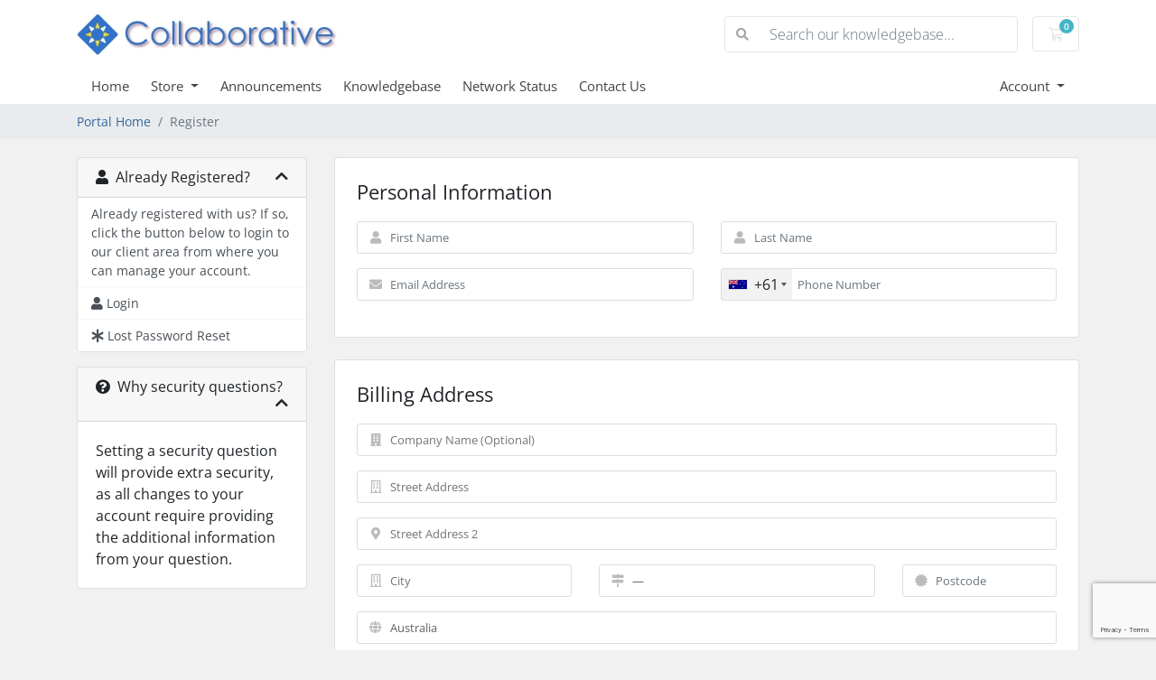

--- FILE ---
content_type: text/html; charset=iso-8859-1
request_url: https://collaborative.net.au/csportal/register.php
body_size: 9316
content:
<!doctype html>
<html lang="en">
<head>
    <meta charset="iso-8859-1" />
    <meta name="viewport" content="width=device-width, initial-scale=1, shrink-to-fit=no">
    <title>Register - Collaborative Systems Pty Ltd</title>
    <!-- Styling -->
<link href="/csportal/assets/fonts/css/open-sans-family.css" rel="stylesheet" type="text/css" />
<link href="/csportal/templates/21-CSPortal/css/all.min.css?v=9583cd" rel="stylesheet">
<link href="/csportal/templates/21-CSPortal/css/theme.min.css?v=9583cd" rel="stylesheet">
<link href="/csportal/assets/css/fontawesome-all.min.css" rel="stylesheet">

<script>
    var csrfToken = '4a575ab6adac76cc1fb897fc15a9087eb925b345',
        markdownGuide = 'Markdown Guide',
        locale = 'en',
        saved = 'saved',
        saving = 'autosaving',
        whmcsBaseUrl = "/csportal";
    var recaptcha = {"requiredText":"Required","siteKey":"6LfW7Y8qAAAAAHhxo2TQz2yGRUtPJB2qZOAMRbH_","apiObject":"grecaptcha","libUrl":"https:\/\/www.google.com\/recaptcha\/api.js?onload=recaptchaLoadCallback&render=explicit"}</script>
<script src="/csportal/templates/21-CSPortal/js/scripts.min.js?v=9583cd"></script>

    
        <script data-cfasync="false" src="//cdnjs.cloudflare.com/ajax/libs/toastr.js/latest/js/toastr.min.js"></script>
        <link href="//cdnjs.cloudflare.com/ajax/libs/toastr.js/latest/css/toastr.min.css" rel="stylesheet" />
        <script data-cfasync="false" src="/csportal/modules/registrars/synergywholesaledomains/js/functions.min.js?v=2.3.1"></script>
        <link rel="stylesheet" type="text/css" href="/csportal/modules/registrars/synergywholesaledomains/css/synergywholesaledomains.min.css?v=2.3.1" />
    

</head>
<body class="primary-bg-color" data-phone-cc-input="1">
        

    <header id="header" class="header">
        
        <div class="navbar navbar-light">
            <div class="container">
                <a class="navbar-brand mr-3" href="/csportal/index.php">
                                            <img src="/csportal/assets/img/logo.png" alt="Collaborative Systems Pty Ltd" class="logo-img">
                                    </a>

                <form method="post" action="/csportal/index.php?rp=/knowledgebase/search" class="form-inline ml-auto">
<input type="hidden" name="token" value="4a575ab6adac76cc1fb897fc15a9087eb925b345" />
                    <div class="input-group search d-none d-xl-flex">
                        <div class="input-group-prepend">
                            <button class="btn btn-default" type="submit">
                                <i class="fas fa-search"></i>
                            </button>
                        </div>
                        <input class="form-control appended-form-control font-weight-light" type="text" name="search" placeholder="Search our knowledgebase...">
                    </div>
                </form>

                <ul class="navbar-nav toolbar">
                    <li class="nav-item ml-3">
                        <a class="btn nav-link cart-btn" href="/csportal/cart.php?a=view">
                            <i class="far fa-shopping-cart fa-fw"></i>
                            <span id="cartItemCount" class="badge badge-info">0</span>
                            <span class="sr-only">Shopping Cart</span>
                        </a>
                    </li>
                    <li class="nav-item ml-3 d-xl-none">
                        <button class="btn nav-link" type="button" data-toggle="collapse" data-target="#mainNavbar">
                            <span class="fas fa-bars fa-fw"></span>
                        </button>
                    </li>
                </ul>
            </div>
        </div>
        <div class="navbar navbar-expand-xl main-navbar-wrapper">
            <div class="container">
                <div class="collapse navbar-collapse" id="mainNavbar">
                    <form method="post" action="/csportal/index.php?rp=/knowledgebase/search" class="d-xl-none">
<input type="hidden" name="token" value="4a575ab6adac76cc1fb897fc15a9087eb925b345" />
                        <div class="input-group search w-100 mb-2">
                            <div class="input-group-prepend">
                                <button class="btn btn-default" type="submit">
                                    <i class="fas fa-search"></i>
                                </button>
                            </div>
                            <input class="form-control prepended-form-control" type="text" name="search" placeholder="Search our knowledgebase...">
                        </div>
                    </form>
                    <ul id="nav" class="navbar-nav mr-auto">
                            <li menuItemName="Home" class="d-block no-collapse" id="Primary_Navbar-Home">
        <a class="pr-4" href="/csportal/index.php">
                        Home
                    </a>
            </li>
    <li menuItemName="Store" class="d-block dropdown no-collapse" id="Primary_Navbar-Store">
        <a class="pr-4 dropdown-toggle" data-toggle="dropdown" aria-haspopup="true" aria-expanded="false" href="#">
                        Store
                    </a>
                    <ul class="dropdown-menu">
                                                <li menuItemName="Browse Products Services" class="dropdown-item" id="Primary_Navbar-Store-Browse_Products_Services">
                        <a href="/csportal/index.php?rp=/store" class="dropdown-item px-2 py-0">
                                                        Browse All
                                                    </a>
                    </li>
                                                                <div class="dropdown-divider"></div>
                                                                <li menuItemName="OpenXchange" class="dropdown-item" id="Primary_Navbar-Store-OpenXchange">
                        <a href="/csportal/index.php?rp=/store/professional-email" class="dropdown-item px-2 py-0">
                                                        OpenXchange
                                                    </a>
                    </li>
                                                                <li menuItemName="symantec" class="dropdown-item" id="Primary_Navbar-Store-symantec">
                        <a href="/csportal/index.php?rp=/store/ssl-certificates" class="dropdown-item px-2 py-0">
                                                        SSL Certificates
                                                    </a>
                    </li>
                                                                <li menuItemName="weebly" class="dropdown-item" id="Primary_Navbar-Store-weebly">
                        <a href="/csportal/index.php?rp=/store/website-builder" class="dropdown-item px-2 py-0">
                                                        Website Builder
                                                    </a>
                    </li>
                                                                <li menuItemName="spamexperts" class="dropdown-item" id="Primary_Navbar-Store-spamexperts">
                        <a href="/csportal/index.php?rp=/store/email-services" class="dropdown-item px-2 py-0">
                                                        E-mail Services
                                                    </a>
                    </li>
                                                                <li menuItemName="marketgoo" class="dropdown-item" id="Primary_Navbar-Store-marketgoo">
                        <a href="/csportal/index.php?rp=/store/marketgoo" class="dropdown-item px-2 py-0">
                                                        SEO Tools
                                                    </a>
                    </li>
                                                                <li menuItemName="ox" class="dropdown-item" id="Primary_Navbar-Store-ox">
                        <a href="/csportal/index.php?rp=/store/professional-email" class="dropdown-item px-2 py-0">
                                                        Professional Email
                                                    </a>
                    </li>
                                                                <li menuItemName="nordvpn" class="dropdown-item" id="Primary_Navbar-Store-nordvpn">
                        <a href="/csportal/index.php?rp=/store/nordvpn" class="dropdown-item px-2 py-0">
                                                        VPN
                                                    </a>
                    </li>
                                                                <li menuItemName="threesixtymonitoring" class="dropdown-item" id="Primary_Navbar-Store-threesixtymonitoring">
                        <a href="/csportal/index.php?rp=/store/360monitoring" class="dropdown-item px-2 py-0">
                                                        Site & Server Monitoring
                                                    </a>
                    </li>
                                                                <div class="dropdown-divider"></div>
                                                                <li menuItemName="Register a New Domain" class="dropdown-item" id="Primary_Navbar-Store-Register_a_New_Domain">
                        <a href="/csportal/cart.php?a=add&domain=register" class="dropdown-item px-2 py-0">
                                                        Register a New Domain
                                                    </a>
                    </li>
                                                                <li menuItemName="Transfer a Domain to Us" class="dropdown-item" id="Primary_Navbar-Store-Transfer_a_Domain_to_Us">
                        <a href="/csportal/cart.php?a=add&domain=transfer" class="dropdown-item px-2 py-0">
                                                        Transfer Domains to Us
                                                    </a>
                    </li>
                                        </ul>
            </li>
    <li menuItemName="Announcements" class="d-block" id="Primary_Navbar-Announcements">
        <a class="pr-4" href="/csportal/index.php?rp=/announcements">
                        Announcements
                    </a>
            </li>
    <li menuItemName="Knowledgebase" class="d-block" id="Primary_Navbar-Knowledgebase">
        <a class="pr-4" href="/csportal/index.php?rp=/knowledgebase">
                        Knowledgebase
                    </a>
            </li>
    <li menuItemName="Network Status" class="d-block" id="Primary_Navbar-Network_Status">
        <a class="pr-4" href="/csportal/serverstatus.php">
                        Network Status
                    </a>
            </li>
    <li menuItemName="Contact Us" class="d-block" id="Primary_Navbar-Contact_Us">
        <a class="pr-4" href="/csportal/contact.php">
                        Contact Us
                    </a>
            </li>
    <li class="d-none dropdown collapsable-dropdown">
        <a class="dropdown-toggle" href="#" id="navbarDropdownMenu" role="button" data-toggle="dropdown" aria-haspopup="true" aria-expanded="false">
            More
        </a>
        <ul class="collapsable-dropdown-menu dropdown-menu" aria-labelledby="navbarDropdownMenu">
        </ul>
    </li>
                    </ul>
                    <ul class="navbar-nav ml-auto">
                            <li menuItemName="Account" class="d-block no-collapse dropdown no-collapse" id="Secondary_Navbar-Account">
        <a class=" dropdown-toggle" data-toggle="dropdown" aria-haspopup="true" aria-expanded="false" href="#">
                        Account
                    </a>
                    <ul class="dropdown-menu dropdown-menu-right">
                                                <li menuItemName="Login" class="dropdown-item" id="Secondary_Navbar-Account-Login">
                        <a href="/csportal/clientarea.php" class="dropdown-item px-2 py-0">
                                                        Login
                                                    </a>
                    </li>
                                                                <li menuItemName="Register" class="dropdown-item" id="Secondary_Navbar-Account-Register">
                        <a href="/csportal/register.php" class="dropdown-item px-2 py-0">
                                                        Register
                                                    </a>
                    </li>
                                                                <div class="dropdown-divider"></div>
                                                                <li menuItemName="Forgot Password?" class="dropdown-item" id="Secondary_Navbar-Account-Forgot_Password?">
                        <a href="/csportal/index.php?rp=/password/reset" class="dropdown-item px-2 py-0">
                                                        Forgot Password?
                                                    </a>
                    </li>
                                        </ul>
            </li>
                    </ul>
                </div>
            </div>
        </div>
    </header>

    
    <nav class="master-breadcrumb" aria-label="breadcrumb">
        <div class="container">
            <ol class="breadcrumb">
            <li class="breadcrumb-item">
            <a href="index.php">            Portal Home
            </a>        </li>
            <li class="breadcrumb-item active" aria-current="page">
                        Register
                    </li>
    </ol>
        </div>
    </nav>

        
    
    <section id="main-body">
        <div class="container">
            <div class="row">

                            <div class="col-lg-4 col-xl-3">
                    <div class="sidebar">
                            <div menuItemName="Already Registered" class="mb-3 card card-sidebar">
        <div class="card-header">
            <h3 class="card-title m-0">
                <i class="fas fa-user"></i>&nbsp;                Already Registered?
                                <i class="fas fa-chevron-up card-minimise float-right"></i>
            </h3>
        </div>
        <div class="collapsable-card-body">
                                        <div class="list-group list-group-flush d-md-flex" role="tablist">
                                                                        <div menuItemName="Already Registered Heading" class="list-group-item list-group-item-action" id="Primary_Sidebar-Already_Registered-Already_Registered_Heading">
                                                                                                Already registered with us? If so, click the button below to login to our client area from where you can manage your account.
                            </div>
                                                                                                <a menuItemName="Login"
                               href="/csportal/login.php"
                               class="list-group-item list-group-item-action"
                                                                                                                                                           id="Primary_Sidebar-Already_Registered-Login"
                            >
                                <div class="sidebar-menu-item-wrapper">
                                                                            <div class="sidebar-menu-item-icon-wrapper">
                                                                                        <i class="fas fa-user sidebar-menu-item-icon"></i>
                                        </div>
                                                                        <div class="sidebar-menu-item-label">
                                        Login
                                    </div>
                                                                    </div>
                            </a>
                                                                                                <a menuItemName="Lost Password Reset"
                               href="/csportal/index.php?rp=/password/reset"
                               class="list-group-item list-group-item-action"
                                                                                                                                                           id="Primary_Sidebar-Already_Registered-Lost_Password_Reset"
                            >
                                <div class="sidebar-menu-item-wrapper">
                                                                            <div class="sidebar-menu-item-icon-wrapper">
                                                                                        <i class="fas fa-asterisk sidebar-menu-item-icon"></i>
                                        </div>
                                                                        <div class="sidebar-menu-item-label">
                                        Lost Password Reset
                                    </div>
                                                                    </div>
                            </a>
                                                            </div>
                    </div>
            </div>
                        </div>
                                            <div class="d-none d-lg-block sidebar">
                                <div menuItemName="Why Security Questions" class="mb-3 card card-sidebar panel-warning">
        <div class="card-header">
            <h3 class="card-title m-0">
                <i class="fas fa-question-circle"></i>&nbsp;                Why security questions?
                                <i class="fas fa-chevron-up card-minimise float-right"></i>
            </h3>
        </div>
        <div class="collapsable-card-body">
                            <div class="card-body">
                    Setting a security question will provide extra security, as all changes to your account require providing the additional information from your question.
                </div>
                                </div>
            </div>
                            </div>
                                    </div>
                        <div class="col-lg-8 col-xl-9 primary-content">



<script src="/csportal/assets/js/StatesDropdown.js"></script>
<script src="/csportal/assets/js/PasswordStrength.js"></script>
<script>
    window.langPasswordStrength = "Password Strength";
    window.langPasswordWeak = "Weak";
    window.langPasswordModerate = "Moderate";
    window.langPasswordStrong = "Strong";
    jQuery(document).ready(function() {
        jQuery("#inputNewPassword1").keyup(registerFormPasswordStrengthFeedback);
    });
</script>


    <div id="registration">
        <form method="post" class="using-password-strength" action="/csportal/register.php" role="form" name="orderfrm" id="frmCheckout">
<input type="hidden" name="token" value="4a575ab6adac76cc1fb897fc15a9087eb925b345" />
            <input type="hidden" name="register" value="true"/>

            <div id="containerNewUserSignup">

                
                <div class="card mb-4">
                    <div class="card-body p-4" id="personalInformation">
                        <h3 class="card-title">Personal Information</h3>

                        <div class="row">
                            <div class="col-sm-6">
                                <div class="form-group prepend-icon">
                                    <label for="inputFirstName" class="field-icon">
                                        <i class="fas fa-user"></i>
                                    </label>
                                    <input type="text" name="firstname" id="inputFirstName" class="field form-control" placeholder="First Name" value="" required autofocus>
                                </div>
                            </div>
                            <div class="col-sm-6">
                                <div class="form-group prepend-icon">
                                    <label for="inputLastName" class="field-icon">
                                        <i class="fas fa-user"></i>
                                    </label>
                                    <input type="text" name="lastname" id="inputLastName" class="field form-control" placeholder="Last Name" value="" required>
                                </div>
                            </div>
                            <div class="col-sm-6">
                                <div class="form-group prepend-icon">
                                    <label for="inputEmail" class="field-icon">
                                        <i class="fas fa-envelope"></i>
                                    </label>
                                    <input type="email" name="email" id="inputEmail" class="field form-control" placeholder="Email Address" value="">
                                </div>
                            </div>
                            <div class="col-sm-6">
                                <div class="form-group prepend-icon">
                                    <label for="inputPhone" class="field-icon">
                                        <i class="fas fa-phone"></i>
                                    </label>
                                    <input type="tel" name="phonenumber" id="inputPhone" class="field" placeholder="Phone Number" value="">
                                </div>
                            </div>
                        </div>

                    </div>
                </div>

                <div class="card mb-4">
                    <div class="card-body p-4">
                        <h3 class="card-title">Billing Address</h3>

                        <div class="row">
                            <div class="col-sm-12">
                                <div class="form-group prepend-icon">
                                    <label for="inputCompanyName" class="field-icon">
                                        <i class="fas fa-building"></i>
                                    </label>
                                    <input type="text" name="companyname" id="inputCompanyName" class="field" placeholder="Company Name (Optional)" value="">
                                </div>
                            </div>
                            <div class="col-sm-12">
                                <div class="form-group prepend-icon">
                                    <label for="inputAddress1" class="field-icon">
                                        <i class="far fa-building"></i>
                                    </label>
                                    <input type="text" name="address1" id="inputAddress1" class="field form-control" placeholder="Street Address" value=""  required>
                                </div>
                            </div>
                            <div class="col-sm-12">
                                <div class="form-group prepend-icon">
                                    <label for="inputAddress2" class="field-icon">
                                        <i class="fas fa-map-marker-alt"></i>
                                    </label>
                                    <input type="text" name="address2" id="inputAddress2" class="field" placeholder="Street Address 2" value="">
                                </div>
                            </div>
                            <div class="col-sm-4">
                                <div class="form-group prepend-icon">
                                    <label for="inputCity" class="field-icon">
                                        <i class="far fa-building"></i>
                                    </label>
                                    <input type="text" name="city" id="inputCity" class="field form-control" placeholder="City" value=""  required>
                                </div>
                            </div>
                            <div class="col-sm-5">
                                <div class="form-group prepend-icon">
                                    <label for="state" class="field-icon" id="inputStateIcon">
                                        <i class="fas fa-map-signs"></i>
                                    </label>
                                    <label for="stateinput" class="field-icon" id="inputStateIcon">
                                        <i class="fas fa-map-signs"></i>
                                    </label>
                                    <input type="text" name="state" id="state" class="field form-control" placeholder="State" value=""  required>
                                </div>
                            </div>
                            <div class="col-sm-3">
                                <div class="form-group prepend-icon">
                                    <label for="inputPostcode" class="field-icon">
                                        <i class="fas fa-certificate"></i>
                                    </label>
                                    <input type="text" name="postcode" id="inputPostcode" class="field form-control" placeholder="Postcode" value="" required>
                                </div>
                            </div>
                            <div class="col-sm-12">
                                <div class="form-group prepend-icon">
                                    <label for="inputCountry" class="field-icon" id="inputCountryIcon">
                                        <i class="fas fa-globe"></i>
                                    </label>
                                    <select name="country" id="inputCountry" class="field form-control">
                                                                                    <option value="AF">
                                                Afghanistan
                                            </option>
                                                                                    <option value="AX">
                                                Aland Islands
                                            </option>
                                                                                    <option value="AL">
                                                Albania
                                            </option>
                                                                                    <option value="DZ">
                                                Algeria
                                            </option>
                                                                                    <option value="AS">
                                                American Samoa
                                            </option>
                                                                                    <option value="AD">
                                                Andorra
                                            </option>
                                                                                    <option value="AO">
                                                Angola
                                            </option>
                                                                                    <option value="AI">
                                                Anguilla
                                            </option>
                                                                                    <option value="AQ">
                                                Antarctica
                                            </option>
                                                                                    <option value="AG">
                                                Antigua And Barbuda
                                            </option>
                                                                                    <option value="AR">
                                                Argentina
                                            </option>
                                                                                    <option value="AM">
                                                Armenia
                                            </option>
                                                                                    <option value="AW">
                                                Aruba
                                            </option>
                                                                                    <option value="AU" selected="selected">
                                                Australia
                                            </option>
                                                                                    <option value="AT">
                                                Austria
                                            </option>
                                                                                    <option value="AZ">
                                                Azerbaijan
                                            </option>
                                                                                    <option value="BS">
                                                Bahamas
                                            </option>
                                                                                    <option value="BH">
                                                Bahrain
                                            </option>
                                                                                    <option value="BD">
                                                Bangladesh
                                            </option>
                                                                                    <option value="BB">
                                                Barbados
                                            </option>
                                                                                    <option value="BY">
                                                Belarus
                                            </option>
                                                                                    <option value="BE">
                                                Belgium
                                            </option>
                                                                                    <option value="BZ">
                                                Belize
                                            </option>
                                                                                    <option value="BJ">
                                                Benin
                                            </option>
                                                                                    <option value="BM">
                                                Bermuda
                                            </option>
                                                                                    <option value="BT">
                                                Bhutan
                                            </option>
                                                                                    <option value="BO">
                                                Bolivia
                                            </option>
                                                                                    <option value="BA">
                                                Bosnia And Herzegovina
                                            </option>
                                                                                    <option value="BW">
                                                Botswana
                                            </option>
                                                                                    <option value="BR">
                                                Brazil
                                            </option>
                                                                                    <option value="IO">
                                                British Indian Ocean Territory
                                            </option>
                                                                                    <option value="BN">
                                                Brunei Darussalam
                                            </option>
                                                                                    <option value="BG">
                                                Bulgaria
                                            </option>
                                                                                    <option value="BF">
                                                Burkina Faso
                                            </option>
                                                                                    <option value="BI">
                                                Burundi
                                            </option>
                                                                                    <option value="KH">
                                                Cambodia
                                            </option>
                                                                                    <option value="CM">
                                                Cameroon
                                            </option>
                                                                                    <option value="CA">
                                                Canada
                                            </option>
                                                                                    <option value="IC">
                                                Canary Islands
                                            </option>
                                                                                    <option value="CV">
                                                Cape Verde
                                            </option>
                                                                                    <option value="KY">
                                                Cayman Islands
                                            </option>
                                                                                    <option value="CF">
                                                Central African Republic
                                            </option>
                                                                                    <option value="TD">
                                                Chad
                                            </option>
                                                                                    <option value="CL">
                                                Chile
                                            </option>
                                                                                    <option value="CN">
                                                China
                                            </option>
                                                                                    <option value="CX">
                                                Christmas Island
                                            </option>
                                                                                    <option value="CC">
                                                Cocos (Keeling) Islands
                                            </option>
                                                                                    <option value="CO">
                                                Colombia
                                            </option>
                                                                                    <option value="KM">
                                                Comoros
                                            </option>
                                                                                    <option value="CG">
                                                Congo
                                            </option>
                                                                                    <option value="CD">
                                                Congo, Democratic Republic
                                            </option>
                                                                                    <option value="CK">
                                                Cook Islands
                                            </option>
                                                                                    <option value="CR">
                                                Costa Rica
                                            </option>
                                                                                    <option value="CI">
                                                Cote D'Ivoire
                                            </option>
                                                                                    <option value="HR">
                                                Croatia
                                            </option>
                                                                                    <option value="CU">
                                                Cuba
                                            </option>
                                                                                    <option value="CW">
                                                Curacao
                                            </option>
                                                                                    <option value="CY">
                                                Cyprus
                                            </option>
                                                                                    <option value="CZ">
                                                Czech Republic
                                            </option>
                                                                                    <option value="DK">
                                                Denmark
                                            </option>
                                                                                    <option value="DJ">
                                                Djibouti
                                            </option>
                                                                                    <option value="DM">
                                                Dominica
                                            </option>
                                                                                    <option value="DO">
                                                Dominican Republic
                                            </option>
                                                                                    <option value="EC">
                                                Ecuador
                                            </option>
                                                                                    <option value="EG">
                                                Egypt
                                            </option>
                                                                                    <option value="SV">
                                                El Salvador
                                            </option>
                                                                                    <option value="GQ">
                                                Equatorial Guinea
                                            </option>
                                                                                    <option value="ER">
                                                Eritrea
                                            </option>
                                                                                    <option value="EE">
                                                Estonia
                                            </option>
                                                                                    <option value="ET">
                                                Ethiopia
                                            </option>
                                                                                    <option value="FK">
                                                Falkland Islands (Malvinas)
                                            </option>
                                                                                    <option value="FO">
                                                Faroe Islands
                                            </option>
                                                                                    <option value="FJ">
                                                Fiji
                                            </option>
                                                                                    <option value="FI">
                                                Finland
                                            </option>
                                                                                    <option value="FR">
                                                France
                                            </option>
                                                                                    <option value="GF">
                                                French Guiana
                                            </option>
                                                                                    <option value="PF">
                                                French Polynesia
                                            </option>
                                                                                    <option value="TF">
                                                French Southern Territories
                                            </option>
                                                                                    <option value="GA">
                                                Gabon
                                            </option>
                                                                                    <option value="GM">
                                                Gambia
                                            </option>
                                                                                    <option value="GE">
                                                Georgia
                                            </option>
                                                                                    <option value="DE">
                                                Germany
                                            </option>
                                                                                    <option value="GH">
                                                Ghana
                                            </option>
                                                                                    <option value="GI">
                                                Gibraltar
                                            </option>
                                                                                    <option value="GR">
                                                Greece
                                            </option>
                                                                                    <option value="GL">
                                                Greenland
                                            </option>
                                                                                    <option value="GD">
                                                Grenada
                                            </option>
                                                                                    <option value="GP">
                                                Guadeloupe
                                            </option>
                                                                                    <option value="GU">
                                                Guam
                                            </option>
                                                                                    <option value="GT">
                                                Guatemala
                                            </option>
                                                                                    <option value="GG">
                                                Guernsey
                                            </option>
                                                                                    <option value="GN">
                                                Guinea
                                            </option>
                                                                                    <option value="GW">
                                                Guinea-Bissau
                                            </option>
                                                                                    <option value="GY">
                                                Guyana
                                            </option>
                                                                                    <option value="HT">
                                                Haiti
                                            </option>
                                                                                    <option value="HM">
                                                Heard Island & Mcdonald Islands
                                            </option>
                                                                                    <option value="VA">
                                                Holy See (Vatican City State)
                                            </option>
                                                                                    <option value="HN">
                                                Honduras
                                            </option>
                                                                                    <option value="HK">
                                                Hong Kong
                                            </option>
                                                                                    <option value="HU">
                                                Hungary
                                            </option>
                                                                                    <option value="IS">
                                                Iceland
                                            </option>
                                                                                    <option value="IN">
                                                India
                                            </option>
                                                                                    <option value="ID">
                                                Indonesia
                                            </option>
                                                                                    <option value="IR">
                                                Iran, Islamic Republic Of
                                            </option>
                                                                                    <option value="IQ">
                                                Iraq
                                            </option>
                                                                                    <option value="IE">
                                                Ireland
                                            </option>
                                                                                    <option value="IM">
                                                Isle Of Man
                                            </option>
                                                                                    <option value="IL">
                                                Israel
                                            </option>
                                                                                    <option value="IT">
                                                Italy
                                            </option>
                                                                                    <option value="JM">
                                                Jamaica
                                            </option>
                                                                                    <option value="JP">
                                                Japan
                                            </option>
                                                                                    <option value="JE">
                                                Jersey
                                            </option>
                                                                                    <option value="JO">
                                                Jordan
                                            </option>
                                                                                    <option value="KZ">
                                                Kazakhstan
                                            </option>
                                                                                    <option value="KE">
                                                Kenya
                                            </option>
                                                                                    <option value="KI">
                                                Kiribati
                                            </option>
                                                                                    <option value="KR">
                                                Korea
                                            </option>
                                                                                    <option value="XK">
                                                Kosovo
                                            </option>
                                                                                    <option value="KW">
                                                Kuwait
                                            </option>
                                                                                    <option value="KG">
                                                Kyrgyzstan
                                            </option>
                                                                                    <option value="LA">
                                                Lao People's Democratic Republic
                                            </option>
                                                                                    <option value="LV">
                                                Latvia
                                            </option>
                                                                                    <option value="LB">
                                                Lebanon
                                            </option>
                                                                                    <option value="LS">
                                                Lesotho
                                            </option>
                                                                                    <option value="LR">
                                                Liberia
                                            </option>
                                                                                    <option value="LY">
                                                Libyan Arab Jamahiriya
                                            </option>
                                                                                    <option value="LI">
                                                Liechtenstein
                                            </option>
                                                                                    <option value="LT">
                                                Lithuania
                                            </option>
                                                                                    <option value="LU">
                                                Luxembourg
                                            </option>
                                                                                    <option value="MO">
                                                Macao
                                            </option>
                                                                                    <option value="MK">
                                                Macedonia
                                            </option>
                                                                                    <option value="MG">
                                                Madagascar
                                            </option>
                                                                                    <option value="MW">
                                                Malawi
                                            </option>
                                                                                    <option value="MY">
                                                Malaysia
                                            </option>
                                                                                    <option value="MV">
                                                Maldives
                                            </option>
                                                                                    <option value="ML">
                                                Mali
                                            </option>
                                                                                    <option value="MT">
                                                Malta
                                            </option>
                                                                                    <option value="MH">
                                                Marshall Islands
                                            </option>
                                                                                    <option value="MQ">
                                                Martinique
                                            </option>
                                                                                    <option value="MR">
                                                Mauritania
                                            </option>
                                                                                    <option value="MU">
                                                Mauritius
                                            </option>
                                                                                    <option value="YT">
                                                Mayotte
                                            </option>
                                                                                    <option value="MX">
                                                Mexico
                                            </option>
                                                                                    <option value="FM">
                                                Micronesia, Federated States Of
                                            </option>
                                                                                    <option value="MD">
                                                Moldova
                                            </option>
                                                                                    <option value="MC">
                                                Monaco
                                            </option>
                                                                                    <option value="MN">
                                                Mongolia
                                            </option>
                                                                                    <option value="ME">
                                                Montenegro
                                            </option>
                                                                                    <option value="MS">
                                                Montserrat
                                            </option>
                                                                                    <option value="MA">
                                                Morocco
                                            </option>
                                                                                    <option value="MZ">
                                                Mozambique
                                            </option>
                                                                                    <option value="MM">
                                                Myanmar
                                            </option>
                                                                                    <option value="NA">
                                                Namibia
                                            </option>
                                                                                    <option value="NR">
                                                Nauru
                                            </option>
                                                                                    <option value="NP">
                                                Nepal
                                            </option>
                                                                                    <option value="NL">
                                                Netherlands
                                            </option>
                                                                                    <option value="AN">
                                                Netherlands Antilles
                                            </option>
                                                                                    <option value="NC">
                                                New Caledonia
                                            </option>
                                                                                    <option value="NZ">
                                                New Zealand
                                            </option>
                                                                                    <option value="NI">
                                                Nicaragua
                                            </option>
                                                                                    <option value="NE">
                                                Niger
                                            </option>
                                                                                    <option value="NG">
                                                Nigeria
                                            </option>
                                                                                    <option value="NU">
                                                Niue
                                            </option>
                                                                                    <option value="NF">
                                                Norfolk Island
                                            </option>
                                                                                    <option value="MP">
                                                Northern Mariana Islands
                                            </option>
                                                                                    <option value="NO">
                                                Norway
                                            </option>
                                                                                    <option value="OM">
                                                Oman
                                            </option>
                                                                                    <option value="PK">
                                                Pakistan
                                            </option>
                                                                                    <option value="PW">
                                                Palau
                                            </option>
                                                                                    <option value="PS">
                                                Palestine, State of
                                            </option>
                                                                                    <option value="PA">
                                                Panama
                                            </option>
                                                                                    <option value="PG">
                                                Papua New Guinea
                                            </option>
                                                                                    <option value="PY">
                                                Paraguay
                                            </option>
                                                                                    <option value="PE">
                                                Peru
                                            </option>
                                                                                    <option value="PH">
                                                Philippines
                                            </option>
                                                                                    <option value="PN">
                                                Pitcairn
                                            </option>
                                                                                    <option value="PL">
                                                Poland
                                            </option>
                                                                                    <option value="PT">
                                                Portugal
                                            </option>
                                                                                    <option value="PR">
                                                Puerto Rico
                                            </option>
                                                                                    <option value="QA">
                                                Qatar
                                            </option>
                                                                                    <option value="RE">
                                                Reunion
                                            </option>
                                                                                    <option value="RO">
                                                Romania
                                            </option>
                                                                                    <option value="RU">
                                                Russian Federation
                                            </option>
                                                                                    <option value="RW">
                                                Rwanda
                                            </option>
                                                                                    <option value="BL">
                                                Saint Barthelemy
                                            </option>
                                                                                    <option value="SH">
                                                Saint Helena
                                            </option>
                                                                                    <option value="KN">
                                                Saint Kitts And Nevis
                                            </option>
                                                                                    <option value="LC">
                                                Saint Lucia
                                            </option>
                                                                                    <option value="MF">
                                                Saint Martin
                                            </option>
                                                                                    <option value="PM">
                                                Saint Pierre And Miquelon
                                            </option>
                                                                                    <option value="VC">
                                                Saint Vincent And Grenadines
                                            </option>
                                                                                    <option value="WS">
                                                Samoa
                                            </option>
                                                                                    <option value="SM">
                                                San Marino
                                            </option>
                                                                                    <option value="ST">
                                                Sao Tome And Principe
                                            </option>
                                                                                    <option value="SA">
                                                Saudi Arabia
                                            </option>
                                                                                    <option value="SN">
                                                Senegal
                                            </option>
                                                                                    <option value="RS">
                                                Serbia
                                            </option>
                                                                                    <option value="SC">
                                                Seychelles
                                            </option>
                                                                                    <option value="SL">
                                                Sierra Leone
                                            </option>
                                                                                    <option value="SG">
                                                Singapore
                                            </option>
                                                                                    <option value="SK">
                                                Slovakia
                                            </option>
                                                                                    <option value="SI">
                                                Slovenia
                                            </option>
                                                                                    <option value="SB">
                                                Solomon Islands
                                            </option>
                                                                                    <option value="SO">
                                                Somalia
                                            </option>
                                                                                    <option value="ZA">
                                                South Africa
                                            </option>
                                                                                    <option value="GS">
                                                South Georgia And Sandwich Isl.
                                            </option>
                                                                                    <option value="ES">
                                                Spain
                                            </option>
                                                                                    <option value="LK">
                                                Sri Lanka
                                            </option>
                                                                                    <option value="SD">
                                                Sudan
                                            </option>
                                                                                    <option value="SS">
                                                South Sudan
                                            </option>
                                                                                    <option value="SR">
                                                Suriname
                                            </option>
                                                                                    <option value="SJ">
                                                Svalbard And Jan Mayen
                                            </option>
                                                                                    <option value="SZ">
                                                Swaziland
                                            </option>
                                                                                    <option value="SE">
                                                Sweden
                                            </option>
                                                                                    <option value="CH">
                                                Switzerland
                                            </option>
                                                                                    <option value="SY">
                                                Syrian Arab Republic
                                            </option>
                                                                                    <option value="TW">
                                                Taiwan
                                            </option>
                                                                                    <option value="TJ">
                                                Tajikistan
                                            </option>
                                                                                    <option value="TZ">
                                                Tanzania
                                            </option>
                                                                                    <option value="TH">
                                                Thailand
                                            </option>
                                                                                    <option value="TL">
                                                Timor-Leste
                                            </option>
                                                                                    <option value="TG">
                                                Togo
                                            </option>
                                                                                    <option value="TK">
                                                Tokelau
                                            </option>
                                                                                    <option value="TO">
                                                Tonga
                                            </option>
                                                                                    <option value="TT">
                                                Trinidad And Tobago
                                            </option>
                                                                                    <option value="TN">
                                                Tunisia
                                            </option>
                                                                                    <option value="TR">
                                                Turkey
                                            </option>
                                                                                    <option value="TM">
                                                Turkmenistan
                                            </option>
                                                                                    <option value="TC">
                                                Turks And Caicos Islands
                                            </option>
                                                                                    <option value="TV">
                                                Tuvalu
                                            </option>
                                                                                    <option value="UG">
                                                Uganda
                                            </option>
                                                                                    <option value="UA">
                                                Ukraine
                                            </option>
                                                                                    <option value="AE">
                                                United Arab Emirates
                                            </option>
                                                                                    <option value="GB">
                                                United Kingdom
                                            </option>
                                                                                    <option value="US">
                                                United States
                                            </option>
                                                                                    <option value="UM">
                                                United States Outlying Islands
                                            </option>
                                                                                    <option value="UY">
                                                Uruguay
                                            </option>
                                                                                    <option value="UZ">
                                                Uzbekistan
                                            </option>
                                                                                    <option value="VU">
                                                Vanuatu
                                            </option>
                                                                                    <option value="VE">
                                                Venezuela
                                            </option>
                                                                                    <option value="VN">
                                                Viet Nam
                                            </option>
                                                                                    <option value="VG">
                                                Virgin Islands, British
                                            </option>
                                                                                    <option value="VI">
                                                Virgin Islands, U.S.
                                            </option>
                                                                                    <option value="WF">
                                                Wallis And Futuna
                                            </option>
                                                                                    <option value="EH">
                                                Western Sahara
                                            </option>
                                                                                    <option value="YE">
                                                Yemen
                                            </option>
                                                                                    <option value="ZM">
                                                Zambia
                                            </option>
                                                                                    <option value="ZW">
                                                Zimbabwe
                                            </option>
                                                                            </select>
                                </div>
                            </div>
                                                    </div>

                    </div>
                </div>

                            </div>

            <div id="containerNewUserSecurity" >

                <div class="card mb-4">
                    <div class="card-body p-4">
                        <h3 class="card-title">Account Security</h3>

                        <div id="containerPassword" class="row">
                            <div id="passwdFeedback" class="alert alert-info text-center col-sm-12 w-hidden"></div>
                            <div class="col-sm-6">
                                <div class="form-group prepend-icon">
                                    <label for="inputNewPassword1" class="field-icon">
                                        <i class="fas fa-lock"></i>
                                    </label>
                                    <input type="password" name="password" id="inputNewPassword1" data-error-threshold="8" data-warning-threshold="54" class="field" placeholder="Password" autocomplete="off">
                                </div>
                            </div>
                            <div class="col-sm-6">
                                <div class="form-group prepend-icon">
                                    <label for="inputNewPassword2" class="field-icon">
                                        <i class="fas fa-lock"></i>
                                    </label>
                                    <input type="password" name="password2" id="inputNewPassword2" class="field" placeholder="Confirm Password" autocomplete="off">
                                </div>
                            </div>
                            <div class="col-sm-6">
                                <div class="form-group">
                                    <button type="button" class="btn btn-default btn-sm btn-sm-block generate-password" data-targetfields="inputNewPassword1,inputNewPassword2">
                                        Generate Password
                                    </button>
                                </div>
                            </div>
                            <div class="col-sm-6">
                                <div class="password-strength-meter">
                                    <div class="progress">
                                        <div class="progress-bar bg-success bg-striped" role="progressbar" aria-valuenow="0" aria-valuemin="0" aria-valuemax="100" id="passwordStrengthMeterBar">
                                        </div>
                                    </div>
                                    <p class="text-center small text-muted" id="passwordStrengthTextLabel">Password Strength: Enter a Password</p>
                                </div>
                            </div>
                        </div>
                                                    <div class="row">
                                <div class="form-group col-sm-6">
                                    <select name="securityqid" id="inputSecurityQId" class="field form-control">
                                        <option value="">Please choose a security question</option>
                                                                                    <option value="1">
                                                7+7
                                            </option>
                                                                            </select>
                                </div>
                                <div class="col-sm-6">
                                    <div class="form-group prepend-icon">
                                        <label for="inputSecurityQAns" class="field-icon">
                                            <i class="fas fa-lock"></i>
                                        </label>
                                        <input type="password" name="securityqans" id="inputSecurityQAns" class="field form-control" placeholder="Please enter an answer" autocomplete="off">
                                    </div>
                                </div>
                            </div>
                                            </div>

                </div>
            </div>

                            <div class="card mb-4">
                    <div class="card-body p-4">
                        <h3 class="card-title">Join our mailing list</h3>
                        <p>We would like to send you occasional news, information and special offers by email. To join our mailing list, simply tick the box below. You can unsubscribe at any time.</p>
                        <input type="checkbox" name="marketingoptin" value="1" checked class="no-icheck toggle-switch-success" data-size="small" data-on-text="Yes" data-off-text="No">
                    </div>
                </div>
            
                <div class="text-center row justify-content-center">
        
        
            </div>

            
            <p class="text-center">
                <input class="btn btn-lg btn-primary btn-recaptcha btn-recaptcha-invisible" type="submit" value="Register"/>
            </p>
        </form>
    </div>


                    </div>

                    </div>
                                            <div class="d-lg-none sidebar sidebar-secondary">
                                <div menuItemName="Why Security Questions" class="mb-3 card card-sidebar panel-warning">
        <div class="card-header">
            <h3 class="card-title m-0">
                <i class="fas fa-question-circle"></i>&nbsp;                Why security questions?
                                <i class="fas fa-chevron-up card-minimise float-right"></i>
            </h3>
        </div>
        <div class="collapsable-card-body">
                            <div class="card-body">
                    Setting a security question will provide extra security, as all changes to your account require providing the additional information from your question.
                </div>
                                </div>
            </div>
                            </div>
                                    <div class="clearfix"></div>
            </div>
        </div>
    </section>

    <footer id="footer" class="footer">
        <div class="container">
            <ul class="list-inline mb-7 text-center float-lg-right">
                
                            </ul>

            <ul class="nav justify-content-center justify-content-lg-start mb-7">
                <li class="nav-item">
                    <a class="nav-link" href="/csportal/contact.php">
                        Contact Us
                    </a>
                </li>
                            </ul>

            <p class="copyright mb-0">
                Copyright &copy; 2026 Collaborative Systems Pty Ltd. All Rights Reserved.
            </p>
        </div>
    </footer>

    <div id="fullpage-overlay" class="w-hidden">
        <div class="outer-wrapper">
            <div class="inner-wrapper">
                <img src="/csportal/assets/img/overlay-spinner.svg" alt="">
                <br>
                <span class="msg"></span>
            </div>
        </div>
    </div>

    <div class="modal system-modal fade" id="modalAjax" tabindex="-1" role="dialog" aria-hidden="true">
        <div class="modal-dialog">
            <div class="modal-content">
                <div class="modal-header">
                    <h5 class="modal-title"></h5>
                    <button type="button" class="close" data-dismiss="modal">
                        <span aria-hidden="true">&times;</span>
                        <span class="sr-only">Close</span>
                    </button>
                </div>
                <div class="modal-body">
                    Loading...
                </div>
                <div class="modal-footer">
                    <div class="float-left loader">
                        <i class="fas fa-circle-notch fa-spin"></i>
                        Loading...
                    </div>
                    <button type="button" class="btn btn-default" data-dismiss="modal">
                        Close
                    </button>
                    <button type="button" class="btn btn-primary modal-submit">
                        Submit
                    </button>
                </div>
            </div>
        </div>
    </div>

    <form method="get" action="/csportal/register.php?">
        <div class="modal modal-localisation" id="modalChooseLanguage" tabindex="-1" role="dialog">
            <div class="modal-dialog modal-lg" role="document">
                <div class="modal-content">
                    <div class="modal-body">
                        <button type="button" class="close text-light" data-dismiss="modal" aria-label="Close">
                            <span aria-hidden="true">&times;</span>
                        </button>

                                                                    </div>
                    <div class="modal-footer">
                        <button type="submit" class="btn btn-default">Apply</button>
                    </div>
                </div>
            </div>
        </div>
    </form>

    
    <form action="#" id="frmGeneratePassword">
    <div class="modal fade" id="modalGeneratePassword">
        <div class="modal-dialog">
            <div class="modal-content">
                <div class="modal-header bg-primary text-white">
                    <h4 class="modal-title">
                        Generate Password
                    </h4>
                    <button type="button" class="close" data-dismiss="modal" aria-label="Close">
                        <span aria-hidden="true">&times;</span>
                    </button>
                </div>
                <div class="modal-body">
                    <div class="alert alert-danger w-hidden" id="generatePwLengthError">
                        Please enter a number between 8 and 64 for the password length
                    </div>
                    <div class="form-group row">
                        <label for="generatePwLength" class="col-sm-4 col-form-label">Password Length</label>
                        <div class="col-sm-8">
                            <input type="number" min="8" max="64" value="12" step="1" class="form-control input-inline input-inline-100" id="inputGeneratePasswordLength">
                        </div>
                    </div>
                    <div class="form-group row">
                        <label for="generatePwOutput" class="col-sm-4 col-form-label">Generated Password</label>
                        <div class="col-sm-8">
                            <input type="text" class="form-control" id="inputGeneratePasswordOutput">
                        </div>
                    </div>
                    <div class="row">
                        <div class="col-sm-8 offset-sm-4">
                            <button type="submit" class="btn btn-default btn-sm">
                                <i class="fas fa-plus fa-fw"></i>
                                Generate new password
                            </button>
                            <button type="button" class="btn btn-default btn-sm copy-to-clipboard" data-clipboard-target="#inputGeneratePasswordOutput">
                                <img src="/csportal/assets/img/clippy.svg" alt="Copy to clipboard" width="15">
                                Copy
                            </button>
                        </div>
                    </div>
                </div>
                <div class="modal-footer">
                    <button type="button" class="btn btn-default" data-dismiss="modal">
                        Close
                    </button>
                    <button type="button" class="btn btn-primary" id="btnGeneratePasswordInsert" data-clipboard-target="#inputGeneratePasswordOutput">
                        Copy to clipboard and Insert
                    </button>
                </div>
            </div>
        </div>
    </div>
</form>

    

</body>
</html>


--- FILE ---
content_type: text/html; charset=utf-8
request_url: https://www.google.com/recaptcha/api2/anchor?ar=1&k=6LfW7Y8qAAAAAHhxo2TQz2yGRUtPJB2qZOAMRbH_&co=aHR0cHM6Ly9jb2xsYWJvcmF0aXZlLm5ldC5hdTo0NDM.&hl=en&v=N67nZn4AqZkNcbeMu4prBgzg&size=invisible&anchor-ms=20000&execute-ms=30000&cb=75i35vapx9md
body_size: 48960
content:
<!DOCTYPE HTML><html dir="ltr" lang="en"><head><meta http-equiv="Content-Type" content="text/html; charset=UTF-8">
<meta http-equiv="X-UA-Compatible" content="IE=edge">
<title>reCAPTCHA</title>
<style type="text/css">
/* cyrillic-ext */
@font-face {
  font-family: 'Roboto';
  font-style: normal;
  font-weight: 400;
  font-stretch: 100%;
  src: url(//fonts.gstatic.com/s/roboto/v48/KFO7CnqEu92Fr1ME7kSn66aGLdTylUAMa3GUBHMdazTgWw.woff2) format('woff2');
  unicode-range: U+0460-052F, U+1C80-1C8A, U+20B4, U+2DE0-2DFF, U+A640-A69F, U+FE2E-FE2F;
}
/* cyrillic */
@font-face {
  font-family: 'Roboto';
  font-style: normal;
  font-weight: 400;
  font-stretch: 100%;
  src: url(//fonts.gstatic.com/s/roboto/v48/KFO7CnqEu92Fr1ME7kSn66aGLdTylUAMa3iUBHMdazTgWw.woff2) format('woff2');
  unicode-range: U+0301, U+0400-045F, U+0490-0491, U+04B0-04B1, U+2116;
}
/* greek-ext */
@font-face {
  font-family: 'Roboto';
  font-style: normal;
  font-weight: 400;
  font-stretch: 100%;
  src: url(//fonts.gstatic.com/s/roboto/v48/KFO7CnqEu92Fr1ME7kSn66aGLdTylUAMa3CUBHMdazTgWw.woff2) format('woff2');
  unicode-range: U+1F00-1FFF;
}
/* greek */
@font-face {
  font-family: 'Roboto';
  font-style: normal;
  font-weight: 400;
  font-stretch: 100%;
  src: url(//fonts.gstatic.com/s/roboto/v48/KFO7CnqEu92Fr1ME7kSn66aGLdTylUAMa3-UBHMdazTgWw.woff2) format('woff2');
  unicode-range: U+0370-0377, U+037A-037F, U+0384-038A, U+038C, U+038E-03A1, U+03A3-03FF;
}
/* math */
@font-face {
  font-family: 'Roboto';
  font-style: normal;
  font-weight: 400;
  font-stretch: 100%;
  src: url(//fonts.gstatic.com/s/roboto/v48/KFO7CnqEu92Fr1ME7kSn66aGLdTylUAMawCUBHMdazTgWw.woff2) format('woff2');
  unicode-range: U+0302-0303, U+0305, U+0307-0308, U+0310, U+0312, U+0315, U+031A, U+0326-0327, U+032C, U+032F-0330, U+0332-0333, U+0338, U+033A, U+0346, U+034D, U+0391-03A1, U+03A3-03A9, U+03B1-03C9, U+03D1, U+03D5-03D6, U+03F0-03F1, U+03F4-03F5, U+2016-2017, U+2034-2038, U+203C, U+2040, U+2043, U+2047, U+2050, U+2057, U+205F, U+2070-2071, U+2074-208E, U+2090-209C, U+20D0-20DC, U+20E1, U+20E5-20EF, U+2100-2112, U+2114-2115, U+2117-2121, U+2123-214F, U+2190, U+2192, U+2194-21AE, U+21B0-21E5, U+21F1-21F2, U+21F4-2211, U+2213-2214, U+2216-22FF, U+2308-230B, U+2310, U+2319, U+231C-2321, U+2336-237A, U+237C, U+2395, U+239B-23B7, U+23D0, U+23DC-23E1, U+2474-2475, U+25AF, U+25B3, U+25B7, U+25BD, U+25C1, U+25CA, U+25CC, U+25FB, U+266D-266F, U+27C0-27FF, U+2900-2AFF, U+2B0E-2B11, U+2B30-2B4C, U+2BFE, U+3030, U+FF5B, U+FF5D, U+1D400-1D7FF, U+1EE00-1EEFF;
}
/* symbols */
@font-face {
  font-family: 'Roboto';
  font-style: normal;
  font-weight: 400;
  font-stretch: 100%;
  src: url(//fonts.gstatic.com/s/roboto/v48/KFO7CnqEu92Fr1ME7kSn66aGLdTylUAMaxKUBHMdazTgWw.woff2) format('woff2');
  unicode-range: U+0001-000C, U+000E-001F, U+007F-009F, U+20DD-20E0, U+20E2-20E4, U+2150-218F, U+2190, U+2192, U+2194-2199, U+21AF, U+21E6-21F0, U+21F3, U+2218-2219, U+2299, U+22C4-22C6, U+2300-243F, U+2440-244A, U+2460-24FF, U+25A0-27BF, U+2800-28FF, U+2921-2922, U+2981, U+29BF, U+29EB, U+2B00-2BFF, U+4DC0-4DFF, U+FFF9-FFFB, U+10140-1018E, U+10190-1019C, U+101A0, U+101D0-101FD, U+102E0-102FB, U+10E60-10E7E, U+1D2C0-1D2D3, U+1D2E0-1D37F, U+1F000-1F0FF, U+1F100-1F1AD, U+1F1E6-1F1FF, U+1F30D-1F30F, U+1F315, U+1F31C, U+1F31E, U+1F320-1F32C, U+1F336, U+1F378, U+1F37D, U+1F382, U+1F393-1F39F, U+1F3A7-1F3A8, U+1F3AC-1F3AF, U+1F3C2, U+1F3C4-1F3C6, U+1F3CA-1F3CE, U+1F3D4-1F3E0, U+1F3ED, U+1F3F1-1F3F3, U+1F3F5-1F3F7, U+1F408, U+1F415, U+1F41F, U+1F426, U+1F43F, U+1F441-1F442, U+1F444, U+1F446-1F449, U+1F44C-1F44E, U+1F453, U+1F46A, U+1F47D, U+1F4A3, U+1F4B0, U+1F4B3, U+1F4B9, U+1F4BB, U+1F4BF, U+1F4C8-1F4CB, U+1F4D6, U+1F4DA, U+1F4DF, U+1F4E3-1F4E6, U+1F4EA-1F4ED, U+1F4F7, U+1F4F9-1F4FB, U+1F4FD-1F4FE, U+1F503, U+1F507-1F50B, U+1F50D, U+1F512-1F513, U+1F53E-1F54A, U+1F54F-1F5FA, U+1F610, U+1F650-1F67F, U+1F687, U+1F68D, U+1F691, U+1F694, U+1F698, U+1F6AD, U+1F6B2, U+1F6B9-1F6BA, U+1F6BC, U+1F6C6-1F6CF, U+1F6D3-1F6D7, U+1F6E0-1F6EA, U+1F6F0-1F6F3, U+1F6F7-1F6FC, U+1F700-1F7FF, U+1F800-1F80B, U+1F810-1F847, U+1F850-1F859, U+1F860-1F887, U+1F890-1F8AD, U+1F8B0-1F8BB, U+1F8C0-1F8C1, U+1F900-1F90B, U+1F93B, U+1F946, U+1F984, U+1F996, U+1F9E9, U+1FA00-1FA6F, U+1FA70-1FA7C, U+1FA80-1FA89, U+1FA8F-1FAC6, U+1FACE-1FADC, U+1FADF-1FAE9, U+1FAF0-1FAF8, U+1FB00-1FBFF;
}
/* vietnamese */
@font-face {
  font-family: 'Roboto';
  font-style: normal;
  font-weight: 400;
  font-stretch: 100%;
  src: url(//fonts.gstatic.com/s/roboto/v48/KFO7CnqEu92Fr1ME7kSn66aGLdTylUAMa3OUBHMdazTgWw.woff2) format('woff2');
  unicode-range: U+0102-0103, U+0110-0111, U+0128-0129, U+0168-0169, U+01A0-01A1, U+01AF-01B0, U+0300-0301, U+0303-0304, U+0308-0309, U+0323, U+0329, U+1EA0-1EF9, U+20AB;
}
/* latin-ext */
@font-face {
  font-family: 'Roboto';
  font-style: normal;
  font-weight: 400;
  font-stretch: 100%;
  src: url(//fonts.gstatic.com/s/roboto/v48/KFO7CnqEu92Fr1ME7kSn66aGLdTylUAMa3KUBHMdazTgWw.woff2) format('woff2');
  unicode-range: U+0100-02BA, U+02BD-02C5, U+02C7-02CC, U+02CE-02D7, U+02DD-02FF, U+0304, U+0308, U+0329, U+1D00-1DBF, U+1E00-1E9F, U+1EF2-1EFF, U+2020, U+20A0-20AB, U+20AD-20C0, U+2113, U+2C60-2C7F, U+A720-A7FF;
}
/* latin */
@font-face {
  font-family: 'Roboto';
  font-style: normal;
  font-weight: 400;
  font-stretch: 100%;
  src: url(//fonts.gstatic.com/s/roboto/v48/KFO7CnqEu92Fr1ME7kSn66aGLdTylUAMa3yUBHMdazQ.woff2) format('woff2');
  unicode-range: U+0000-00FF, U+0131, U+0152-0153, U+02BB-02BC, U+02C6, U+02DA, U+02DC, U+0304, U+0308, U+0329, U+2000-206F, U+20AC, U+2122, U+2191, U+2193, U+2212, U+2215, U+FEFF, U+FFFD;
}
/* cyrillic-ext */
@font-face {
  font-family: 'Roboto';
  font-style: normal;
  font-weight: 500;
  font-stretch: 100%;
  src: url(//fonts.gstatic.com/s/roboto/v48/KFO7CnqEu92Fr1ME7kSn66aGLdTylUAMa3GUBHMdazTgWw.woff2) format('woff2');
  unicode-range: U+0460-052F, U+1C80-1C8A, U+20B4, U+2DE0-2DFF, U+A640-A69F, U+FE2E-FE2F;
}
/* cyrillic */
@font-face {
  font-family: 'Roboto';
  font-style: normal;
  font-weight: 500;
  font-stretch: 100%;
  src: url(//fonts.gstatic.com/s/roboto/v48/KFO7CnqEu92Fr1ME7kSn66aGLdTylUAMa3iUBHMdazTgWw.woff2) format('woff2');
  unicode-range: U+0301, U+0400-045F, U+0490-0491, U+04B0-04B1, U+2116;
}
/* greek-ext */
@font-face {
  font-family: 'Roboto';
  font-style: normal;
  font-weight: 500;
  font-stretch: 100%;
  src: url(//fonts.gstatic.com/s/roboto/v48/KFO7CnqEu92Fr1ME7kSn66aGLdTylUAMa3CUBHMdazTgWw.woff2) format('woff2');
  unicode-range: U+1F00-1FFF;
}
/* greek */
@font-face {
  font-family: 'Roboto';
  font-style: normal;
  font-weight: 500;
  font-stretch: 100%;
  src: url(//fonts.gstatic.com/s/roboto/v48/KFO7CnqEu92Fr1ME7kSn66aGLdTylUAMa3-UBHMdazTgWw.woff2) format('woff2');
  unicode-range: U+0370-0377, U+037A-037F, U+0384-038A, U+038C, U+038E-03A1, U+03A3-03FF;
}
/* math */
@font-face {
  font-family: 'Roboto';
  font-style: normal;
  font-weight: 500;
  font-stretch: 100%;
  src: url(//fonts.gstatic.com/s/roboto/v48/KFO7CnqEu92Fr1ME7kSn66aGLdTylUAMawCUBHMdazTgWw.woff2) format('woff2');
  unicode-range: U+0302-0303, U+0305, U+0307-0308, U+0310, U+0312, U+0315, U+031A, U+0326-0327, U+032C, U+032F-0330, U+0332-0333, U+0338, U+033A, U+0346, U+034D, U+0391-03A1, U+03A3-03A9, U+03B1-03C9, U+03D1, U+03D5-03D6, U+03F0-03F1, U+03F4-03F5, U+2016-2017, U+2034-2038, U+203C, U+2040, U+2043, U+2047, U+2050, U+2057, U+205F, U+2070-2071, U+2074-208E, U+2090-209C, U+20D0-20DC, U+20E1, U+20E5-20EF, U+2100-2112, U+2114-2115, U+2117-2121, U+2123-214F, U+2190, U+2192, U+2194-21AE, U+21B0-21E5, U+21F1-21F2, U+21F4-2211, U+2213-2214, U+2216-22FF, U+2308-230B, U+2310, U+2319, U+231C-2321, U+2336-237A, U+237C, U+2395, U+239B-23B7, U+23D0, U+23DC-23E1, U+2474-2475, U+25AF, U+25B3, U+25B7, U+25BD, U+25C1, U+25CA, U+25CC, U+25FB, U+266D-266F, U+27C0-27FF, U+2900-2AFF, U+2B0E-2B11, U+2B30-2B4C, U+2BFE, U+3030, U+FF5B, U+FF5D, U+1D400-1D7FF, U+1EE00-1EEFF;
}
/* symbols */
@font-face {
  font-family: 'Roboto';
  font-style: normal;
  font-weight: 500;
  font-stretch: 100%;
  src: url(//fonts.gstatic.com/s/roboto/v48/KFO7CnqEu92Fr1ME7kSn66aGLdTylUAMaxKUBHMdazTgWw.woff2) format('woff2');
  unicode-range: U+0001-000C, U+000E-001F, U+007F-009F, U+20DD-20E0, U+20E2-20E4, U+2150-218F, U+2190, U+2192, U+2194-2199, U+21AF, U+21E6-21F0, U+21F3, U+2218-2219, U+2299, U+22C4-22C6, U+2300-243F, U+2440-244A, U+2460-24FF, U+25A0-27BF, U+2800-28FF, U+2921-2922, U+2981, U+29BF, U+29EB, U+2B00-2BFF, U+4DC0-4DFF, U+FFF9-FFFB, U+10140-1018E, U+10190-1019C, U+101A0, U+101D0-101FD, U+102E0-102FB, U+10E60-10E7E, U+1D2C0-1D2D3, U+1D2E0-1D37F, U+1F000-1F0FF, U+1F100-1F1AD, U+1F1E6-1F1FF, U+1F30D-1F30F, U+1F315, U+1F31C, U+1F31E, U+1F320-1F32C, U+1F336, U+1F378, U+1F37D, U+1F382, U+1F393-1F39F, U+1F3A7-1F3A8, U+1F3AC-1F3AF, U+1F3C2, U+1F3C4-1F3C6, U+1F3CA-1F3CE, U+1F3D4-1F3E0, U+1F3ED, U+1F3F1-1F3F3, U+1F3F5-1F3F7, U+1F408, U+1F415, U+1F41F, U+1F426, U+1F43F, U+1F441-1F442, U+1F444, U+1F446-1F449, U+1F44C-1F44E, U+1F453, U+1F46A, U+1F47D, U+1F4A3, U+1F4B0, U+1F4B3, U+1F4B9, U+1F4BB, U+1F4BF, U+1F4C8-1F4CB, U+1F4D6, U+1F4DA, U+1F4DF, U+1F4E3-1F4E6, U+1F4EA-1F4ED, U+1F4F7, U+1F4F9-1F4FB, U+1F4FD-1F4FE, U+1F503, U+1F507-1F50B, U+1F50D, U+1F512-1F513, U+1F53E-1F54A, U+1F54F-1F5FA, U+1F610, U+1F650-1F67F, U+1F687, U+1F68D, U+1F691, U+1F694, U+1F698, U+1F6AD, U+1F6B2, U+1F6B9-1F6BA, U+1F6BC, U+1F6C6-1F6CF, U+1F6D3-1F6D7, U+1F6E0-1F6EA, U+1F6F0-1F6F3, U+1F6F7-1F6FC, U+1F700-1F7FF, U+1F800-1F80B, U+1F810-1F847, U+1F850-1F859, U+1F860-1F887, U+1F890-1F8AD, U+1F8B0-1F8BB, U+1F8C0-1F8C1, U+1F900-1F90B, U+1F93B, U+1F946, U+1F984, U+1F996, U+1F9E9, U+1FA00-1FA6F, U+1FA70-1FA7C, U+1FA80-1FA89, U+1FA8F-1FAC6, U+1FACE-1FADC, U+1FADF-1FAE9, U+1FAF0-1FAF8, U+1FB00-1FBFF;
}
/* vietnamese */
@font-face {
  font-family: 'Roboto';
  font-style: normal;
  font-weight: 500;
  font-stretch: 100%;
  src: url(//fonts.gstatic.com/s/roboto/v48/KFO7CnqEu92Fr1ME7kSn66aGLdTylUAMa3OUBHMdazTgWw.woff2) format('woff2');
  unicode-range: U+0102-0103, U+0110-0111, U+0128-0129, U+0168-0169, U+01A0-01A1, U+01AF-01B0, U+0300-0301, U+0303-0304, U+0308-0309, U+0323, U+0329, U+1EA0-1EF9, U+20AB;
}
/* latin-ext */
@font-face {
  font-family: 'Roboto';
  font-style: normal;
  font-weight: 500;
  font-stretch: 100%;
  src: url(//fonts.gstatic.com/s/roboto/v48/KFO7CnqEu92Fr1ME7kSn66aGLdTylUAMa3KUBHMdazTgWw.woff2) format('woff2');
  unicode-range: U+0100-02BA, U+02BD-02C5, U+02C7-02CC, U+02CE-02D7, U+02DD-02FF, U+0304, U+0308, U+0329, U+1D00-1DBF, U+1E00-1E9F, U+1EF2-1EFF, U+2020, U+20A0-20AB, U+20AD-20C0, U+2113, U+2C60-2C7F, U+A720-A7FF;
}
/* latin */
@font-face {
  font-family: 'Roboto';
  font-style: normal;
  font-weight: 500;
  font-stretch: 100%;
  src: url(//fonts.gstatic.com/s/roboto/v48/KFO7CnqEu92Fr1ME7kSn66aGLdTylUAMa3yUBHMdazQ.woff2) format('woff2');
  unicode-range: U+0000-00FF, U+0131, U+0152-0153, U+02BB-02BC, U+02C6, U+02DA, U+02DC, U+0304, U+0308, U+0329, U+2000-206F, U+20AC, U+2122, U+2191, U+2193, U+2212, U+2215, U+FEFF, U+FFFD;
}
/* cyrillic-ext */
@font-face {
  font-family: 'Roboto';
  font-style: normal;
  font-weight: 900;
  font-stretch: 100%;
  src: url(//fonts.gstatic.com/s/roboto/v48/KFO7CnqEu92Fr1ME7kSn66aGLdTylUAMa3GUBHMdazTgWw.woff2) format('woff2');
  unicode-range: U+0460-052F, U+1C80-1C8A, U+20B4, U+2DE0-2DFF, U+A640-A69F, U+FE2E-FE2F;
}
/* cyrillic */
@font-face {
  font-family: 'Roboto';
  font-style: normal;
  font-weight: 900;
  font-stretch: 100%;
  src: url(//fonts.gstatic.com/s/roboto/v48/KFO7CnqEu92Fr1ME7kSn66aGLdTylUAMa3iUBHMdazTgWw.woff2) format('woff2');
  unicode-range: U+0301, U+0400-045F, U+0490-0491, U+04B0-04B1, U+2116;
}
/* greek-ext */
@font-face {
  font-family: 'Roboto';
  font-style: normal;
  font-weight: 900;
  font-stretch: 100%;
  src: url(//fonts.gstatic.com/s/roboto/v48/KFO7CnqEu92Fr1ME7kSn66aGLdTylUAMa3CUBHMdazTgWw.woff2) format('woff2');
  unicode-range: U+1F00-1FFF;
}
/* greek */
@font-face {
  font-family: 'Roboto';
  font-style: normal;
  font-weight: 900;
  font-stretch: 100%;
  src: url(//fonts.gstatic.com/s/roboto/v48/KFO7CnqEu92Fr1ME7kSn66aGLdTylUAMa3-UBHMdazTgWw.woff2) format('woff2');
  unicode-range: U+0370-0377, U+037A-037F, U+0384-038A, U+038C, U+038E-03A1, U+03A3-03FF;
}
/* math */
@font-face {
  font-family: 'Roboto';
  font-style: normal;
  font-weight: 900;
  font-stretch: 100%;
  src: url(//fonts.gstatic.com/s/roboto/v48/KFO7CnqEu92Fr1ME7kSn66aGLdTylUAMawCUBHMdazTgWw.woff2) format('woff2');
  unicode-range: U+0302-0303, U+0305, U+0307-0308, U+0310, U+0312, U+0315, U+031A, U+0326-0327, U+032C, U+032F-0330, U+0332-0333, U+0338, U+033A, U+0346, U+034D, U+0391-03A1, U+03A3-03A9, U+03B1-03C9, U+03D1, U+03D5-03D6, U+03F0-03F1, U+03F4-03F5, U+2016-2017, U+2034-2038, U+203C, U+2040, U+2043, U+2047, U+2050, U+2057, U+205F, U+2070-2071, U+2074-208E, U+2090-209C, U+20D0-20DC, U+20E1, U+20E5-20EF, U+2100-2112, U+2114-2115, U+2117-2121, U+2123-214F, U+2190, U+2192, U+2194-21AE, U+21B0-21E5, U+21F1-21F2, U+21F4-2211, U+2213-2214, U+2216-22FF, U+2308-230B, U+2310, U+2319, U+231C-2321, U+2336-237A, U+237C, U+2395, U+239B-23B7, U+23D0, U+23DC-23E1, U+2474-2475, U+25AF, U+25B3, U+25B7, U+25BD, U+25C1, U+25CA, U+25CC, U+25FB, U+266D-266F, U+27C0-27FF, U+2900-2AFF, U+2B0E-2B11, U+2B30-2B4C, U+2BFE, U+3030, U+FF5B, U+FF5D, U+1D400-1D7FF, U+1EE00-1EEFF;
}
/* symbols */
@font-face {
  font-family: 'Roboto';
  font-style: normal;
  font-weight: 900;
  font-stretch: 100%;
  src: url(//fonts.gstatic.com/s/roboto/v48/KFO7CnqEu92Fr1ME7kSn66aGLdTylUAMaxKUBHMdazTgWw.woff2) format('woff2');
  unicode-range: U+0001-000C, U+000E-001F, U+007F-009F, U+20DD-20E0, U+20E2-20E4, U+2150-218F, U+2190, U+2192, U+2194-2199, U+21AF, U+21E6-21F0, U+21F3, U+2218-2219, U+2299, U+22C4-22C6, U+2300-243F, U+2440-244A, U+2460-24FF, U+25A0-27BF, U+2800-28FF, U+2921-2922, U+2981, U+29BF, U+29EB, U+2B00-2BFF, U+4DC0-4DFF, U+FFF9-FFFB, U+10140-1018E, U+10190-1019C, U+101A0, U+101D0-101FD, U+102E0-102FB, U+10E60-10E7E, U+1D2C0-1D2D3, U+1D2E0-1D37F, U+1F000-1F0FF, U+1F100-1F1AD, U+1F1E6-1F1FF, U+1F30D-1F30F, U+1F315, U+1F31C, U+1F31E, U+1F320-1F32C, U+1F336, U+1F378, U+1F37D, U+1F382, U+1F393-1F39F, U+1F3A7-1F3A8, U+1F3AC-1F3AF, U+1F3C2, U+1F3C4-1F3C6, U+1F3CA-1F3CE, U+1F3D4-1F3E0, U+1F3ED, U+1F3F1-1F3F3, U+1F3F5-1F3F7, U+1F408, U+1F415, U+1F41F, U+1F426, U+1F43F, U+1F441-1F442, U+1F444, U+1F446-1F449, U+1F44C-1F44E, U+1F453, U+1F46A, U+1F47D, U+1F4A3, U+1F4B0, U+1F4B3, U+1F4B9, U+1F4BB, U+1F4BF, U+1F4C8-1F4CB, U+1F4D6, U+1F4DA, U+1F4DF, U+1F4E3-1F4E6, U+1F4EA-1F4ED, U+1F4F7, U+1F4F9-1F4FB, U+1F4FD-1F4FE, U+1F503, U+1F507-1F50B, U+1F50D, U+1F512-1F513, U+1F53E-1F54A, U+1F54F-1F5FA, U+1F610, U+1F650-1F67F, U+1F687, U+1F68D, U+1F691, U+1F694, U+1F698, U+1F6AD, U+1F6B2, U+1F6B9-1F6BA, U+1F6BC, U+1F6C6-1F6CF, U+1F6D3-1F6D7, U+1F6E0-1F6EA, U+1F6F0-1F6F3, U+1F6F7-1F6FC, U+1F700-1F7FF, U+1F800-1F80B, U+1F810-1F847, U+1F850-1F859, U+1F860-1F887, U+1F890-1F8AD, U+1F8B0-1F8BB, U+1F8C0-1F8C1, U+1F900-1F90B, U+1F93B, U+1F946, U+1F984, U+1F996, U+1F9E9, U+1FA00-1FA6F, U+1FA70-1FA7C, U+1FA80-1FA89, U+1FA8F-1FAC6, U+1FACE-1FADC, U+1FADF-1FAE9, U+1FAF0-1FAF8, U+1FB00-1FBFF;
}
/* vietnamese */
@font-face {
  font-family: 'Roboto';
  font-style: normal;
  font-weight: 900;
  font-stretch: 100%;
  src: url(//fonts.gstatic.com/s/roboto/v48/KFO7CnqEu92Fr1ME7kSn66aGLdTylUAMa3OUBHMdazTgWw.woff2) format('woff2');
  unicode-range: U+0102-0103, U+0110-0111, U+0128-0129, U+0168-0169, U+01A0-01A1, U+01AF-01B0, U+0300-0301, U+0303-0304, U+0308-0309, U+0323, U+0329, U+1EA0-1EF9, U+20AB;
}
/* latin-ext */
@font-face {
  font-family: 'Roboto';
  font-style: normal;
  font-weight: 900;
  font-stretch: 100%;
  src: url(//fonts.gstatic.com/s/roboto/v48/KFO7CnqEu92Fr1ME7kSn66aGLdTylUAMa3KUBHMdazTgWw.woff2) format('woff2');
  unicode-range: U+0100-02BA, U+02BD-02C5, U+02C7-02CC, U+02CE-02D7, U+02DD-02FF, U+0304, U+0308, U+0329, U+1D00-1DBF, U+1E00-1E9F, U+1EF2-1EFF, U+2020, U+20A0-20AB, U+20AD-20C0, U+2113, U+2C60-2C7F, U+A720-A7FF;
}
/* latin */
@font-face {
  font-family: 'Roboto';
  font-style: normal;
  font-weight: 900;
  font-stretch: 100%;
  src: url(//fonts.gstatic.com/s/roboto/v48/KFO7CnqEu92Fr1ME7kSn66aGLdTylUAMa3yUBHMdazQ.woff2) format('woff2');
  unicode-range: U+0000-00FF, U+0131, U+0152-0153, U+02BB-02BC, U+02C6, U+02DA, U+02DC, U+0304, U+0308, U+0329, U+2000-206F, U+20AC, U+2122, U+2191, U+2193, U+2212, U+2215, U+FEFF, U+FFFD;
}

</style>
<link rel="stylesheet" type="text/css" href="https://www.gstatic.com/recaptcha/releases/N67nZn4AqZkNcbeMu4prBgzg/styles__ltr.css">
<script nonce="nvPcHUEUVH-hbsAmyujpyQ" type="text/javascript">window['__recaptcha_api'] = 'https://www.google.com/recaptcha/api2/';</script>
<script type="text/javascript" src="https://www.gstatic.com/recaptcha/releases/N67nZn4AqZkNcbeMu4prBgzg/recaptcha__en.js" nonce="nvPcHUEUVH-hbsAmyujpyQ">
      
    </script></head>
<body><div id="rc-anchor-alert" class="rc-anchor-alert"></div>
<input type="hidden" id="recaptcha-token" value="[base64]">
<script type="text/javascript" nonce="nvPcHUEUVH-hbsAmyujpyQ">
      recaptcha.anchor.Main.init("[\x22ainput\x22,[\x22bgdata\x22,\x22\x22,\[base64]/[base64]/[base64]/[base64]/[base64]/UltsKytdPUU6KEU8MjA0OD9SW2wrK109RT4+NnwxOTI6KChFJjY0NTEyKT09NTUyOTYmJk0rMTxjLmxlbmd0aCYmKGMuY2hhckNvZGVBdChNKzEpJjY0NTEyKT09NTYzMjA/[base64]/[base64]/[base64]/[base64]/[base64]/[base64]/[base64]\x22,\[base64]\\u003d\\u003d\x22,\x22bVtVw74Rwow6wr7Di8K4w7fDlW9Ww7EKw6rDlh07dsOFwpx/ecKPIkbCnTDDsEoyQMKfTUXCsRJkPsKnOsKNw7DCkQTDqHUHwqEEwqh7w7Nkw67DtsO1w6/DkMKVfBfDqBo2U1VRFxIjwpBfwoknwq1Gw5tzBB7CtjjCj8K0wos/[base64]/RQtHeEDDl8OZD8O/P2wyw7x3w6HDtToLw5vDlsK+wokUw5ogakQpDiRawpphwq/Cr2U7ecKZw6rCrRAZPArDpyxPAMKEbcOJfwrDm8OGwpAaAcKVLg1Nw7Ezw6/Dt8OKBQPDu1fDjcK2G3gAw5nCj8Kfw5vCocOgwqXCv1sGwq/CizjCq8OXFEBZXSkywrbCicOkw63Cr8KCw4ETcR5za28WwpPCsGHDtlrCm8Ouw4vDlsKmT2jDkk3CiMOUw4rDg8KewoEqNj/ClhooMCDCv8OEMnvCk17Cq8OBwr3Cm3MjeRVSw77DoULCmAhHEX9mw5TDuD1/[base64]/CgMOnYwgoTcOEdxEhw7d+w4RwSTYNWcOWUxNjYsKTNxDDgG7Cg8Kiw6R3w73CvcKFw4PCmsK3Um4jwo9sd8KnOj3DhsKLwpxaYwtewpfCpjPDlBIUIcOnwqNPwq1uesK/TMOxwqHDh0c/TTleYEbDh1DCgFzCgcONwrTDqcKKFcKCAU1Ewr3DljomPMKWw7bChnY6NUvCgzRswq1IGMKrCjrDn8OoA8KMeSV0TDcGMsOSIzPCncOJw5M/[base64]/wrRNGDTCn2DDg8KzwqLCjMKqwoRVwobCocOHQFXDl8KiXMKCwr5nwps+w4XCvjUxw6AiwozDmXdnw4bDhcOdw79oRSbDmVAsw7HCplvDjUrCmcO5JcK1IMKNwqrCucKpwqfCssOcJ8K8wq/[base64]/DvCTDsMKcw4/DgcOMwq3CtkFPIjwhwowGYm/DosK/[base64]/CrxEmPSHDr0diWjZxAcOOU8OTw54lwrFEw4nDvRsMw48EwrDDryzCm8K+wpPDm8ONMMOFw4hYwo5iGXVLNMOXw7Ezw47DiMO8wrbCpVbDvsOVARI+YMKjCidDdy42ew7DmAE/w4PCh2ZfCsKmA8O1w6jCt2vCkEcUwqkvYcODBwhwwphDMXPDvMKSw6ZywrpXX1rDnU8kWsKhw7ZIP8OyD0rCn8KGwo/DhjXDtcO6wrVqwqFwYsOvQ8KCw6rDnsKXXDDCqcO6w7bCk8OtGCjCj1TDkRZzwpUXwpXCrMOyQ0rDkh7Cl8OlBTrCrsOrwqZhMcO/w5wpw6kVOD8FbcK8AEjChcKuw4x6w5nCgsKIw7o1Li3DtXjClz1bw5A/[base64]/DrSwJwp4qw6rDo2dUExQoM8KaYUsPa8KrwrwJwr1iw48VwptYSxjDs0BFOcOIWsK3w4/CiMOkw5PCt0UcVMOjw40mWsOzBUg3dl04wpswwrNnwrzDlMOrZcOow6PDscKhWAEweXbDusOLw48jwqhiw6DDgzXCrsKnwrNWwoPCug/Ch8OKOQw8A1bDmcONczQNw5HDggLDmsOkw4BkFX4NwrcRB8KJaMORw5Uswqk5G8Knw7bDusOqOsKzwrNGPSrDuVNmAMK9WybCo2IHwpbCjSYrw4JTM8K9YV/CgQbDs8OaJlzCm1Aqw6kJVcKkK8O3d3A+bg/CoFXCusOKViXChlDDvVtbLsO3w78fw4jCosKDQCpVGmwSR8Omw7vDnsOywrLDlHpjwqJvTlXCusOIFWLDpcOEwqIxDMOSwrrDnDwGAMKtEH/[base64]/CtsKJS8KGwpHCqCnDsQN/[base64]/w5/Csw4/wp3DjcOfBcKGDWHCngzChCRGwrhww5cjIcOtA3lZwoDDisOJw4TDgMOWwrzDtcO5LcKiXsKIwpnCn8K/wonCrMKvDsOQw4Ymwp1KIsKIw4nCrcOxwprDlMKAw5zCkxZjworClHpMCTHCuSzCo11VwqTCjcOvccO6wpPDs8K7w5Y8dE7CjT3Cv8Kfwq7CoAAuwr8GAMOgw7nCoMKKw6DCjMKNJcOGB8K7w5jDocOrw5XCnhfClVl6w7/CnRLDiHBIw4LCoj5iwprDo216wofCg0zDjUbDpcKuDMOQLsKddMOqw5ErworClmbDtsO5wqcsw6QpYywlwoECG383wrkjwohlwq9uw4DCn8K0dMOQwqnCh8KfMMOQeFpoNsOVMwTDsXnDoyLCgsKOCcOWEMOwwpwKw6vCqBLCmcO+wqDCg8KwT2xVwpk5wo/DscKUw78KW0YmW8OLWkrCncO2RUjDvcKBZMKcSBXDv2AWXMK5w5/[base64]/[base64]/DtcOpwprDscOwe0IuwrLDnsK2wp1oc1vDh8O0Tk3DnMOEZVLDhsKYw7QLYsKHQcKbwo4taXTDkMKvw4fDuCrCscKyw4nCvVjDmMK7wrUDVVFAKHASw7jDs8OpeW/DoyUzCcO0w4tgwqAbw71pWnDCp8OxQG3CkMOWG8OVw4TDiyRaw7/CqlN1wphMw4zDmFLDq8KRwrhwN8OVwonDo8Ocw7TCjsKTwrxiPB3DhwJYL8Owwq/DpcKlw63DlcKMw4vCiMKHNcO5YUXCuMKhw701M3RKNcOBBnnDhcKmwqDChcKuf8KcwrbDjmTDs8KGwqvDu2x4w4DCpcK+PMOUBcOtWmB4EcKoaCZACj/Dp1Jyw7RpFwd6VcOnw4HDgWjDlFTDkMO4O8OLY8OPwo/[base64]/Ck8OzwrJ5FAZRw5HDvhfDnzDDk0o7PlN3BQ0Lw5Jxw4LCrMOewqHCssKtacOZw5kZw6MrwqUHwqHDrsKfwo/DsMKRNMKTPAsETip+CsOAw5tjw5kowqsGwoXCkDAKPEFIS8KdGMKNcnjChsO/[base64]/MsKFWcKzchrDrcKjw44BBEHCrMOkEl3DoSDDjULCtmsDUznCriLDr0J/A0JXZ8ODYMOFw6N6F3HCoUFgD8K8bBZVwrw/w4rDh8K/aMKYwojCscOFw5tbw6YAFcKQK2/Dn8OpY8OWw5zDiUfCo8OXwr1tPMOQFzPCl8OwI2h4AMOvw6TDmD/Dg8OeRHYiwprDrHvCu8OPwoDDqsO2eBDDksKMwrDChFfChEBGw4rDgsKpwoIWw5MLwq7CjsKFwqTCt3vDisKRwovDv0t1wpBBw7Uww5vDnsOYQcObw7cKLMKWe8K6TTfCrMKxwqkrw5/CqD7DghIxRzTCsgEIwrrDrBA7dQ/CrzfDqMORY8Kyw5U2TB/[base64]/DksKDNMKcwpPDnMOkw7gyZcOww7Y1w5TCgBVgwrpfw55JwrQXfifCiw1Uw7dITsOCUcOAYcKNw7tqDMKyUcKlw4LDkcOERcKZwrfCtBA1dijCqXbDtgvCj8KAw4BPwrcuwoR/HcKsw7B1w5tITm3Ci8O/[base64]/CniZBw5ogwpcnWGvDr8KGXTXDgH1yacO/w6ksTkjCmXnDhsOow5nDrR/[base64]/DusK3w7DCgD3DigUFFkbCuR10G0vCksOSw7UCwp3Ds8K/[base64]/IUECdMKxwqwHRS/CtcOJwqrDrGLDgMO+wpPCssKjYhVLXBDCuTLCtcKwGA7DpBXDpTHDtMOjw5pfwoByw4HCtMKewp/CmMK/Uj/DscKow71JDEYRwqg+NsOdE8KOYsKgwq1Pwq3Ds8Kdw74Xe8Kmwr7DkQEHwpfDkcO4AsK6w7oLXsKIYsKKA8KpMsO3w63Cq3LDqMO9acOFSQbDqV3DiH12w5tow4bCrWnCrkbDrMKIV8O4Ry3DicOBK8KVVMOZFQPCmcOwwrrDpUpVGcKiMcKsw5/DrT7DlcO8wrHCv8KSR8KHw6zCicOiw6XDujtVFsKJW8K7CDwSasOabhzDpSLDs8KMQsKtZ8KCw63Cq8K9PnfCpMKVw6/DiDRqw7bDrlYtX8KDRyRsw47DlSHCu8Oxw6LCisOUw7YgN8OGwr/Ck8KRFcOowpEOwoXDnMK0w57CnsKtMhQZwqFyUErDrhrCllPClRjDllPDu8OCag0Pw57CgmvDnkAFRQ7CncOAOcO8w6XCnsK8MMKTw53DgcO/w5pjf05odGlvbi8bw4fCjsOjwrLDqUkzWwtGwoXCmD43dsOdV14mSMOSH38JWBbCq8OpwoE1E1PCtWDDg3zDpcKNccOFwr4efsKawrLCpHvCozPCgAnDi8K6N0M5wr1nwrHCslrDsxUZw4QLCHc/Z8K6EsOow5rCm8OZc0fDvsOqc8ORwrQVUsKvw5Acw6DDjzc8WsOjXgdEb8Ocw5Brw7fCmGPDjHcLBFLDqcKRwqUFwo3CqFLCqsKAwppaw44SDBXCqwRMwrfCoMODNsKAw79lw7ZUJ8OJR2o5w6nCjg7DpMO7w4sqVVskdl/Dp1zCnwQqwpnDpjXCsMOMWHnCh8KfUmfCvMK5AUJpw4LDtsOMwqXDnMO7Iw8WSsKfw6VDNFdMwoAgJsOIfsKww71EZcKsLwY0W8O7IsKHw5rCocO4w7UgdcOMNRfCjsOLATPChMKFwo/CkEzCmcO4E3ZYMcOgw77Cti8Rw4DCtcOPVsO/w4RfF8K2TWzCosKrwovCiCbCmBIJwrQjWntvwqTCnhY7w6dNw77CpcKkwrTDiMO/Ek4dwo5hwo5nGcK5YG7CqhTDjCtTw7LDuMKgBsKmJlJtwqNHwo3Cmg5TQk4EOggCw4LDnMKdJsOSwp7CssKjICMJAzZhMEbDp1zDgsOjKm/CtMKjTMKjVMOnw5gkw7kVwovCuVhtOMOcwrQpTMO8w6/CncOSFsOWXBLDs8KbJxfCqMOtFMOPw5HDn0bCkMOTw4XDiV3ClhHCpFvDiSQNwrdOw7obUMOYw6cTBT4kwqfClTXDj8O9OMKDIEbCuMK5w4bCtnogwqQofMOAw6A3w55TE8KrX8Ozwo5QI2YXOMOGwoRbZMK0w6HCjsOvJMKGHcOuwr3CuGUrPi45w4Z/[base64]/w4DCp8OTwq8owqIiwozDuDXDvWbDnsOxV8KAw6sxPwIrccO7TsOKThlofSBwUsOkL8OLX8O7w6BeKCV+wozCqsOgWcOJHMOiw43CnMKWw6zCqWPDkF46csOJfsKgMcO/C8O7DMKLw4dkwq9WwpXDhcOpQjcIVMKmw5TColLDtVVZE8KoBDMhLFTDj00yMWfDqAfDjMOPw53CiXNuwqHDukdJYFl4SMOcw50vw6l0w59bA0fCl18PwrkaeF/CiDLDiAHDhsOKw7bCvyJJL8O5wozDoMO3Hm47Dlprwrdhf8OEwq/DnHh4woJlHiEVw6cPw7nCjSMKeTRYw7VhcsOrN8KJwoTDg8Knw4B5w6TCnjfDucOmw4k/IcK3w7Yqw4dBfHBvw7tMQcKtGzjDncK9LcOyVsKqOMO8GsOPURzCicK/[base64]/wrEAw6DDscKrS8K2csOVwp/CqcK9w5dBSsOnTSfDk8KHw4TCl8KwwosPG3fCgFnCv8OXND5fw4rDhcKKMyjCklfDiRVLw4zCvcOnaAtWekAvwrYGw6XCqSAPw7lWK8O1wookwow8w4XCrF1Ew4s9wojCm2IWL8OnJcKCPyLDvT9pRMOKw6Rywo7DnWoMw4V/w6UucsKWwpJMwoHDjcOYwrsGaRfCvXXChcKsclLCn8KgB0/[base64]/Cq1TDv1rCpVTDhmYCWgnCgHXDkhJNXsO9w5kvw5dVw55gwrZPw5w/Q8O7L2DDkU97AsKQw6AqWCJvwoRiGMK5w79Qw4rCtcOAwqVrA8ONw7whG8KawqnDk8KDw6zCiDtqwpjCrhc/[base64]/DisKLIhTDux4PGMKFwpXDhMK1U8KwGkphw6N2JMKPw6jCoMKEwqXCqMKUWxsdwrTCuydrDcKIw47CgDcuFyzCm8K8woAVw4vDpFlqWcKKwrzCvx7Dl0xVwoTDksOvw4bCncOow6t4IcOqeURIdsOLUXFGDRNjw6fDgAlGwqxmwqtIw6rDhSpFwrXCvj46wrxawoVbHA/CkMKKwr1OwqZLHRUdw4xnwqrCqsKFFTxXMDXDh3/CmcKvwrXClHoAwoAJw6nDjTTDnsKyw4nCl2NKw5h/w5sxT8KjwrPCrzvDsHMUX3N7w6LCrzrDnHTClgxxwozCiQPCm34bw4EJw5LDpzjCnsKmZsKMwpvCjMO5w60XJB53w7Q0DsK9wqzCu3HCksKiw5Y7wpPCqsKPw4vClAdFwoDDsCADG8O9LiBSwq7Dh8OFw43DtzMZVcO/IcKTw6FMU8OlFkxdwq0IecOPw7J9w7czw5HCjGsRw7LDu8Kmw7zCk8OKCkV/CcOCWDLCr13Chx9cwr/DoMKvwpLDhmPDr8KRLSvDvMKvwp3CpMOMQgPCp1/CuXdGwofDkcKSfcK5c8KiwpxHwpDDtMKwwoMmwrvChcK5w5bCpyzDoWNcdsOLwqAxey3CrMKNwpTCt8O2woHDmnLCq8O3woXCty/DjcOrw7fCn8KfwrBoG1oUIMOdwqBAwotAccK1Jxs8BMO1K0XCgMK0CcOQwpHCuRPCpR9bWWRiwoXDny8PQkvCqcKjExPDkcOfwopNOmnCogDDk8O/w7Y1w6HDqcO2XAbDg8OYw5gCbsOSw6jDqMKmMhokTCjDgFgmwql5B8KQHcOowpEOwoUyw6LCosONFMKww7tswq3CksODwrsvw4bCk3bCqsOPDllLwqzCqW8DK8KzbMOJwqnCgsOaw5bDj0PCh8KZWUA8w4/DvVLClHjDtXTDkMKuwpcww5TCrcOpwrkKRTZUW8OAQFVXwr3CqA4pNRh/ZsOTfcO+wrfDkgQqwrnDnhNgwqDDtsOywotXwojCpW7CrVzCncKFaMK6AMO/w7UBwrxZwqfCqsO5fEJBLSLDmsKKw7MBw5XDqCluw49BNcOFwrXDg8K4NsKDwoTDtcO5w5M+w55UAHFuwp8oPAHClHfDq8OEGBfCpFjDsBFiYcOswrLDmE0fw4vCvMKzJndfw4fDt8OmW8KaKWvDuzzCnBwmwopXSh/CqsOHw60VV37DpUXDvsOEZULDp8OjEABbUsKzOBg7wofDksOQaV0kw6Ardhgcw4UKJQvDjcKvwoIMIsO2w4vCj8OeFhvCj8O/w6XDoxTDvMOJw6Q4w58zMH7CiMKsGMO9QHDChcKSH27CusOmwoZrdgg0w6YIFUd7XMO4wqFlw4DCvcOow4NYa2fCj08Iwqt8w7QQwpJaw7AcwpTCqcOYw5tUYMKTFCTDosK4wq53wrfDk3PDhMK9w4gnOTZDw4zDg8KXw6xLFjZpw7/Ck2PDusOiWsOAw4bCr1MRwqttw7ARwovClMKywqpQY3jDsh7DllvChcKiXMKwwq8ww4XCuMOTHjTCvEDCkG3CjHzCv8OqQcOqUcK/c3HDuMKIw6PCvMO6UMKBw4DDvcOZccKSIcK8J8O/w4ZcT8KfIcOnw6rCmcKmwrQ2wrJgwqEPw74Qw53DjcODw7jCj8KaXg8FFiV0RWJ3wrkGw4fCpcOLw4bDmVjCvcO5MS8Bwr0WDhYUwpgNYnLCpW/ChSNvwrdQw7RXwpJaw5xEwrjDtwMlesO/[base64]/DtcOXw6/[base64]/Ds8KmwroGPFRtwq8TdcKIw5TCqjjDog/CoUPCksK/[base64]/[base64]/CmkVkwr0Qw53Ch8KQw5V4BcOLwpMOXhrCuMKTw696PgfDqyZ2wrDCtcOMw7bCpBPDtSbDssKVwrpHw4gPZ0Urw5TChFTCncKVw6Jkw7HClcOORsOQwoVEwoF1wprDsirDg8KVNXTDrMO9w4/DmcKTRMKow6RKwoUAcEwmMhFcK2DDiSluwo4jw6PDuMKmw4LDpcO2LcO0wqkpa8K7VMKFw4HCnXETEjLCmFDDumrDksK5w5jDoMOkw419w5BRTT/Ds0rCnmrCmTXDl8Ohw5U3MMKywoxsRcKvMsOLIsOnw4bCmsKQw4NIwopvw5LDizsfw649wpDDoQZSWMK8TsOxw7zDmcOEdxAXwqnDnz5rcQwFFzbDq8K5dMKSYmoSBMOnesKvwpTDi8OHw6rDv8K/eEfCrsOmfMOlw4DDsMO4YWrDlV4iw7vClcKQAwbDgsOIwoTDsS7Cu8OCR8KrdsOQQsOHw7LCv8OOecORwo5uwo11JcOPw7dwwrQlYRJCw6Rjwo/DtsOSwrdpwqDCsMOVwqlxw4fDoj/DrsObwpzDi0RPY8Kow5LDlVhKw6hzb8O7w5dSCMOqLwRsw6g+T8O5HDxDw7kxw4ROwqMbQwNRDjrDkcOdUCjDmxJow4XDl8KOwqvDl03DtkHCrcKkw4Zgw6XDrHJmJMOAw648w7bCihzClDTDt8Ovw4zCoRnCmsK2wr/DujLDgcO7wq3DjcKowpvDngAnQsO5wpkCwr/CkcOTQUrCrcOLdmXDswbCgTstwrHDpB3Dsm/CrsOOEFnDlcK8w55yc8OMNgIXGTDDvhUQwolTBjvDpkbCosOKw4Ytw5huw4ViWsO7wol+dsKBwpo5Uho9w6PDjMONIMOWdxtlwpVgbcKjwql0GTBmw7/DrMOtw5wXbTnCg8O8BcObw4bCkMKfw57Cj2LDs8K1RXjDrHLDnzLDkD1yGMKWwrzCpBbCkWkXBS7DoRQRw6vDocOKPXI/w4NbwrMVwrbCpcO1w44JwrAOwoXDksKpAcO/[base64]/DnFDCmMOXbcOMdiA4QMO+wq11O8O6LxrDnMOYP8KMw6tQwr0ROXjDt8O/[base64]/VHXCsMODA8OWEMOTG8OYe8KUKjt4YQBcbXrCpMOjw5jDqX1UwrZrwovDocKBdcK/wozCj3U+wrFYd0fDhwfDljdow5caNWPDtSBIw655w71QWsKxP3QLw4ohIsOnFRonw6xzw7jCkEsMw4NSw6Rlw7HDgDMNMx5wIMKtS8KIBcK+fGkUTsOUwqLCu8Ofw7InC8KWFcK/w7zDnsOMBMOTw4/DkVV3J8K8TEwUT8KnwoZWWXzDosKGwot+bUphwoFAacOfwqJmYcO/w7rDqVkmOmoAw6EVwqs+L3AZXsOWXsK2BBzCmMOIwo/Crxt3CMKzRVQXwpbDhMKTPcKifMKdwoRwwqvClDIdwq4JLFTDrGoTw4s2QlXCn8O7TRJ6TmDDncOYVRjCojPDhh5aRlFJwovDsDrDplpTwq/DngA3wpIbwq43BsOow4dnEUrDnsKCw7l2MAErK8OSw67DtTkYMT7DpAvCqcOZwoRuw77DoBXDqsOJXcOSw7fCksO/[base64]/SRY3wqXCkAvCkx/Du8OSSSshHsKNH8Owwp9GLcK3w7bCuSnCiSPCoxjCvGhOwrNrantSw6zCucKyagXDmMOtw6bCj31zwpk/w5bDhAjCuMKIIMK3wpfDt8KSw7bCkH3Do8OJwr5KGEjCjsKCwrrDmD57w4FHYzvDuydwRMOow4/[base64]/Djx3ClXwDwpASw4QnAH/CrMO5w5rDucOjW8OHHzbClMOvZj0Hw4kAR2rDlgLCnAk/[base64]/[base64]/CrMKgw6zChMK/wpVONB/Ct8KEw7vDlVtbD8Ksw5/ChxUDwp9IWA8OwpgJe27DgFBuw7wiEQ9mw5jCkAduwox5TsK5eTjCvnbDgMKCwqLCisKNLsOuwo0Ew6HDoMKwwpkjO8OrwrHChcKSKMK/exzDs8OHAgTDvFtiMcKvwqjCmMODasORasKYwpjCmEHDoUvDpxrCqTPCuMOYLTIzw4t0w5/DvcK8K0HDiX7ClXs9w6fCtcKYC8KYwplHw6Z8wo/[base64]/wpXCnUhUw5fDlB3DmMO3YcKALjXCmR3DmSnChsOaBETCsQAVwoZQK2R2eMOpw6lJXsKBw7vCln3CuGzDncKlw6DDlB5fw7LDhSBXN8O/wrLDiBXCpStzworCv1Ivwr3CscOTYsKIQsKdw57CkXB8eW7DiGBYwpxDehrCuTJLwrDChcK6PTgqwoBow6klwo8ew5wIAsOoAsOjw7Bywo8mYU7ChU4ZI8O/worCkTBSwoApwqDDl8OdEMKrCMOXJGkgwqEXwrDCq8OteMKaBGtUJsONQ2XDnkrDkU/[base64]/[base64]/[base64]/wpHCmGwuRcKzOcK3YsK+UE48PMKBF8OfwpgMw47Dtj1gcj/CkyMcOMK0fE1zEVMDNUMtPTjCgRXDoErDnCs9wpg3wrNuGsKIU18RB8Osw4bCj8ORwozCllRGwq0Cc8Kxf8OneHTCmFhzw5l8C2bDmCjCnMO+w7zCqVhRZDLDkRQHecO1wpIEKiVEd3poZlhQdF3Dr3XDjMKOLCrDgCDDqjbCiw7Dlj/DgjDCoRvDkcOMJsKeXWrDm8ObB2EXHjx+WSXCh0EqUAF3RsKdwpPDh8OuY8OQTsOlHMKvexgneHd7w4bCv8OMA1p4w7zDk1XChsOCw77DuATCnGwEwoNhwqt4McKrwqXCgn0fwonDnjvCocKAKcKxw4UhDMK/RyljEcKWw6R6wpbDlBDDhMKSw6TDo8KXwqYzw5nCmnDDksKJLMKNw6TCr8OJw57Cgm7Cu0FNRVbCuwl1w6Yaw5nCgC7DnMKRw43DpR0jN8KPwpDDrcKGH8K9wokzw4/DqcOrw4jDk8O9woPDkcKdBEQIGmANwq4yDcOedsONQ05bAzl4w5LChsKMw713w63DrykHw4YQwpnCg3DCuCVgw5LCmgrCusO/eGhvbUfCsMKUacOlwoQ6acOgwojCmi7Cv8KFKsOvODnDpicKw4TCugzCnxZwd8KKwpXDmHTCocOyfcOZKVgpBsONwrcCLBfCqjzChHVpOMOgE8OBwrHDuQTDlcORTBnDpzPDnx8oXcOcwoLCsC7Dmh3CtF/CjH/CjU3DqD98WGbCicK3BMKqwrDDg8OhFHwVwqLCicO2wrY7fC4/CsOXwoNUIcOYw7VMwqnDscO6E1pYw6fCoAJdw4TDu2USwoYvwqoGMnjCqsONw7DCtMKLUSfCmVrCosKbNMOzwoI7dm/Dig3DsEgeN8Ogw6hxF8KyNAnCllPDsR9Jw6dNLDHDicKuwqlpwqbDi1rDpEp7LitQH8OBfTQuw4ZrbMOYw6MmwrN3UlELw6ILw4jDqcKZKsO/w6LClQPDsGkaGnfDncKmCiVnw5TDriHCgMKMw4cEZWvCm8OBbUzCgcK/Nnc9IsKNcsKhw7ZuZg/[base64]/Dh47w5UhXcKkYMOlw5xxOB9+woN2AADCvEt5bsODDTU+b8KnwpLCrQJAVMKiScKfacOlLgrDkFbDmcOCwo3Ch8K0w7PDosOxUcKHwpkNUcKvwq4gwrrCqT4UwpFKw73DhSrCs3ssGcO5GcOKVHkzwowZRsK/EsOiKyF6DDTDjRPDhg7CsxXDvsO+ScOVwpPDuCNnwoM/bMKsFBXCi8OQw5R4R11pw6A/w6VZSMOSwqUPIE3Djjgmwq5EwoYDbE8Zw6bDicOMdiHDrgrDucORYcK4SMOWHBQ4LcKDw6HDosKvwrNqGMKWw5luUT83dnjDk8KTwrBNwpcZCsOgw6QdAWRwBAfCvTQvwoDChsKUw7zCpn4bw5wvbgrCtcOcJn9aw63CqMOEeThNLEjDtsOCw7gCwq/[base64]/CnsK/NMKTLsObEAlkwqB1VcOgMFwZwrTDry3Dt1s6wolGLiLDusKJNXVNKTHDvcOgwrgLMMKgw5HCq8OJw6zDshkjdn/CjcOmwpLDtEY7woHDiMK0woIHw7/DmsKHwpTClcK8cyo4wpDCiH/Dgw0PwrXCnsOEwrgbCMOEwpUJDsOdwqUaOsKVwrjCsMKvccO8P8KFw6HCuG7DisKww6UvWcOxNcKMfMOBw4fCuMOSDsOJdizDpxwMw4hfw6DDiMKmPcOqOMOANsOyN0AdVSHCnDTCpcK/Kh5OwrQvw7TDrW97NRDCkkV0ZMOrHMO1wpPDjsOewo/CpCbCpFjDtFtdw6nCqSPCrsOdwo/Duj7Du8O/wrtgw6A1w4Ulw7coFTvCqxXDnVYmwpvCpwZbI8OgwqAnwp5LI8Kpw4LDj8OlDsKywp7DuD7CiBTCqjPDvsKTODk6wrdAGiEYwrXCoUQXEi3CpcKpKcKKJWvDtMO/[base64]/DvcKhw6llSnYUbkQvw6fCsFHDrXzDtBvCigLDlcKWbjoRw4vDjg94w6LCm8KCLmjDi8OVWMOrwo53aMKZw4ZoODPDgHHDr3zDphV7wpIiw5wpVcOyw6w/wpROcTZYw7DCsAHDgl0qw4dnYyzClcK6RBctwr0ERMOSd8OAwo3DgcKdYGB9wpoRwqUfCcOCw68wJ8Klw41gasKPwqNjTMOgwrkPBcKBGMOfAcKHFcOqd8OzNzDCtMKow5Fuwr/DuR/Cu2LCmcKpw5EXflEWLl7DgMOnwoDDkRrCtcK3eMKVKRMGYsKqwo5QOMObwrQZXsObwr1PS8OzH8OYw6ovAsK5CcOWwr3CrzRcw5YaX0vDkmHCt8K/wpDDomlUAhfDs8OOwo0hw4fCtsKKw7jDuVPCtwwVNGM5G8OQwowofsORw5/CmcObY8KCCsO2w7N5w5zDvAfCrMO0bnk9LjDDnsKVEMOIwo7DtcKTUiDCtwfDsWVsw67CkcKsw50Wwp7Crk/[base64]/VCvCl8K0wqFFw45Cw6sVAcKGLsKOwqDDpU/CtxsPw5R3TmTDgcKswptCamozJMObwpkKJMORCkc+w6cEwoMiHGfDmsKSw5jCr8O/[base64]/Cs8KtLMK1w4tFKcOHcRkPCF1kw7law7hyZ8OVdnXCqF9UHMK4wpPDm8KSwr8RLynCgcOCXkxJMsO4wrvCsMKKw5vDjsOZwrvDsMOew7jDh3VjacKEwokeUxkhw7vDpBHDpcObw7fDvMOAdcOKwr/CosK/w5zCihxSw54LV8O6w7FYwpVDw5nDucOJGk3DkWLCnDIKwpkJH8O/wrjDqsKmW8OLwonCj8OOw7ALTXbDjsKRwr3CjsO/WUPDuFd7woPDig46wojCu0/Ck0pRIFtlfMObPVd8Z03DuHjCiMO5wrbDlcO1ClXCk0zCsAseUivCisOUw5Z1w58bwpZ3wq5oQEbCiXTDusKEX8OPDcKxb298wrLDvUQVw5nDt0TCqMOrEsO+TTjDk8KDw7TClMORw6cDw6/Dl8OuwqzCt2o8wpd1N1TDtMKZw5XCkcKFdgkjKiAYw6gCYcKDw5FdIMOJwpTDjsO9wrjCmcK+w5VRwqzDq8Oww70zwoRewpbChTcMS8KETk5wwobDgcOLwrUGwppaw6DDqzU/WsKLOsO3H2A+IF96InMVeynCvhnDpxrCkMOXwr8FwrLDvsOHclQGWz9VwrlJAsOSw7DDrMOAwppkZsKRw7goJcOrwogabMOAPHfDm8KwcD3ChMO6NUM/ScOEw6dIcixBFFbCjMOHUUgPDDzCpk42w5vCtAVJwrXCihzDm3t/w6LCl8OnWjHCmMO2QsKbw6pUTcOgwrdew6pmwprCoMO7wpcmIiTDo8OfTlsQwo7Cli9bIMODPC7DrW1gQ2LDocKzQHrCssOlw6tAwrTCv8KCLcOlayLDhcKTIXJrPk4eRcOvJ0cWw7ZYJcKLw7XCr28/NEbDolrCpkszCMKyw7h/JkIfNULCksOsw5lNMsKKW8KhbixKw5AIwqDCmS3DvcKZw57DnsOHwoXDhDNBwqvCtEkEwpDDrsKpH8Kzw5DCvMKab07CsMKmXsKVd8KFw5ZYesKxN2vCssKOBzfCnMObw7TDrsKFBMK2wojClG7DnsO+C8O/wrMUXgbDm8KQa8K/[base64]/Co8OdwpnDoiBbLsKMMnvDuMKdfAYlYMOZTXJRw47CkWVLw7JrJH/Dt8KuwqvDm8Olw4XDt8OFUMOOw4/CqMK+Z8O9w5rDlcKtwpXDs1o9GcOawr7DlMKWw6VmMGdafsObwp7CiSRcwrcjwrrDhxZJwo3DsD/CusKfw5vCjMOkwozDk8OeIMOVJMO0VsO8w5UOwpFEw4wpw4DDiMOOwpQ1Y8KFHmHCn3vDjxPDmsKgw4TDu3/CtMOyKRtIJz/CrTPCkcOXWsKTHHvCq8K6WEIRWcOBVX3CqcKzNsOIw6hDeU8cw7nDn8K0wr3Dpg5uwoXDqcOIEMK+K8OUZzjDvTBqXyDDpVLCrgXDqhQcwqx3EcOSw5ELH8OEMMKvQMOGw6IXNT3Do8Kqw51WIcOvwrt+wp3DuDBQw5vDvxl8eFt7IB/Ck8KTw6x7wojCtsOTw6Nmw5TDrFcPw5YPVsKlWMO+ccOfwpPCkcKHVzfCiEARwqUWwrgKwr4Vw4kZF8Kfw5DCrhBxEsOLIUPDs8KSAG7DtElIJEnDlg/[base64]/CncOANMKJPgQfwp7CvMKIIEfDuMKWIWbCkG7DrjTCtCwoW8OxNsKcRMKEw7Rkw68XwrvDgcKSwp/CnjvCjcKrwp4Yw5nDrnPDsn5qNzgMGyDCn8Ktwo4sH8O6w4J5wqINw4YvasK+w4jCjMOrMyp5E8KTwoxxw4LDkD9SOsK2QjrClcOqa8KIVMOww69lwp9hTcOdM8KZEsKVw4LDi8Oyw7TCgMO1eQHCjMOpw4YZw4XDjkxgwrpuwoXDgh8bwqPCnmpjw5/DisKQMgwJGMKvw4pTNFDDiFHDt8KvwoQXw4bCkEjDqsKNw74JagcNwpEaw6jCn8KUU8Kpwo7Cu8O4wqBnw6jChsOGwqQ3JsKiwrQNw47CiQ0QDAYaw5fDiXglw7jCsMK4LMKUwp9EF8ONS8Ohwo5SwoXDu8OmwqrDhD/[base64]/CrATCqMO4w5zDvsK0w5TCiU7CocOcwplxZMOsacK6Q1guwq5Hw5IwP347IsKIAinDm27DsMOnbFHChA/DnjkCH8O1w7LCp8KGwoplw5o9w6woUcK/WMK2Y8KAwrF3csOCwrlKFFnCmMK6bMKswqXChsKcBMKqOwXCgkJOw6JMTzHCiAoMIMKqwo3Dik/DtT9RAcOuVk3CsjPCpMOBNsOcwpLDkw4JMMOzZcKvwrIFw4TDolDDp0YKw4vDhsOZYMOLO8Kyw6U7w4cXbMOYE3Umw78RUxXCgsK0wqJlA8Opw43CgB9occOjwrvDnsKYw6PDmHNBTsKJOcObwq0SFxMTw7Mkw6fDgcKkwoRBC33CgxvDisK/w417wodPwqfCrihrC8OpRx5tw4vDrWXDo8O2w6ZhwrvCo8OqB09EYsOZwoLDocOoMsOYw7w6w40nw59aJMOmw7fDnsKPw4TChcO3wqQgCsO2ImfCgyJXwrElw7x7BcKdLAd7HyjCg8KWSDBOEH54wo8DwoXDuwDCnWo/wp0+McOzS8OqwpxqE8OcD388woXCncK1bcO6wr3DhE5bE8Kqw5HChcOxfBnDu8O1fsO/[base64]/an7DpSACNsKfRcOYOEnCr1vCusKMwrVnwqEvKwXDvMKRw6YaJFjChQLCpnBYZ8Opw73DuU9Hw5jChsOJGmc0w4vCkcOeRU/DvVEKw4RHdsKPdcKbw7XDmUHCrMKVwpfCusO7wpJJdMKKwrrCpRlyw6XDscOXdiHCsEtoWifDjwLDv8O4wqhZDTLClWXDssOBw4cdw5/DmCHDvQQIw4jCvQLCpsKRL1whRVjCvzPChMKkwp/CpsOudlTCg1/DvMOKc8K6w4nCuBZgw48zAMOVSjd6KcOQw7sjwqvCkW5Sd8KANhVPw7XDicKDwoLDncKGwrLCj8KJwq4NPMKyw5RzwpbDrMKrNEYpw7zDgcKfwrnCi8KTQsKuw68kAGhKw75PwroBKEJEw4IVXMOQwocOV0HDvTcheFbCisOaw5DChMOrwp9yD2XDoQ3CkD/Cg8KANC/CkDPCp8KPw71/woTDnMKiScKfwqgfHSl7worDocK6ewBhDMObesKuHE/ClcO4w4FnEsOMNT4Qw5TCmcOzU8KAw6XCmVzDvEorQjV7f0rDpMK8wojCvB0EScOJJMO9w6/DgcOAK8OOw5YtfsOMwrEiwoxLwq3CgMKWCsK+wo/Cn8KNCMKBw7fDv8Oqw5fDmGbDmQ9cw4pkK8KtwpvCv8OLSMK8w5vDg8OSdh16w4/DmsOKL8KPTsKOw6I3ZMO2AcKxw5ZbdcKXWTN8wovCi8OFVwhxCsOxwoXDuxVWcxnCrMOuNMOJb2AKZkjDjsKIByJGe28/BsKTVVrDpMOEacKHLsOzwqDCiMOMXyHCqFBAw5rDosObwrzCrMO0XhXDnH7DisOGwrdCdyfCocKtw5HCrcK9EsKVw4ghEiPCun1KCSzDh8OECS3DoF3DsiFbwrlqSQPCqXIJw7/[base64]/[base64]/c2LDrnrDsUzCvhJnwoLCkgUCZcKzw7VmQ8KkJQcBLDkdCsOPw5XCmcKgw6DDqMKLdsOrBnthMMKFf34bworChMO8w6bClMOkw6Jbwq1kBsOdw6DDiA/DpjpTw69TwppJwr3CsRgZVHw2woZTw6zDtsKBa357fcO8w4FnEip/w7Jmw58EVE5jwrLDuVrDjxFNT8K2dgTDq8OLH3hHHV/DhMOFwqPCqyoEDsOlw6fCmiBeEQrDnC/Dl20HwrN0aMKxw7XCmsKLKwokw6rCtwPCoBxewpENw5DCllUUJD89wrzCgsKUEcKbKhPCjlrDjMKEw4HDskdrE8KWU17DtFrCn8OXwq5ffBLCjsOESEVaXBLDncOZw59Lw7LDuMK+w4/CicOtw77CogPCuRpvL3YWw4PCm8KkVirDv8Oiw5ZowpXDgsKYwobCiMO3wq7CmMOMwqXCo8OREcORbcOowrfCgnwkw53CmS5te8OQDFwVEsOlw7EMwpVRw4LDisOtMlhWw6w1LMO1wrFaw6bCgUHChGHCsyJjwp/[base64]/[base64]/DocKMw6XDnVPDgcKcw5jDsMO+w4RMBsOUO8OUKGx+Z3QobcKbw60jwoVkwqNRw7sXw786wq8nw5HCi8O5Xy9Swq9qSC7Dg8K0CsKkw6bCt8KNH8OkJCfDjAzCg8K6XQ/DgMK6wrvClMOyYsObf8OsPMKZfxXDssKbQTA2wqMEF8Ohw4I5wqnCqMKhJQ1RwokCZcKWT8KxNzXDk2LDgMKAOsKcdsOVT8KmbmxCw6YGwrUgwqZxf8OLw5HClVzDgMOfw7/CicK/w5TCkcKJwrbDq8OUw5nCm05NUih7b8Okw40kdV3DnjjDmjbDgMKEM8KOwr4kecKOV8KjSMKQdmF7KsOTFGx1MUXCpivDvCV4LcO5w4/CqMOxw7IWKEHDlUAYwrfDmFfCt3pdwq3CnMKPTyLCh0bDs8OlMFzCjVTCt8OVbcOXY8Kywo7Dg8OBwolqw67CocOOLz/DqHrDnjvDl0c6w53CgX9SbCw6BcKLRcKZw5XDh8KbHMObw40HK8Oww6PDkcKIw4jDmsKbwqjCtxnCrBzCr1VPNk/Dkx/CnADCvsORM8KpW2ZxNDXCuMO+KX7DksONwqLDicOzImE9wr3DkVfDiMKUw7Bmw5JqBsKMZ8Khb8KxHAzDn0LCpMO/Olw8w4R2wqspwqLDqk4gc0kpG8OUw6FZbCzCjcKHQcKOKMKVwpRvw73DvGnCrlnCjAHDgsKuMsKAJnV4OAtFfsK8M8OAG8K5F28Rwp7Ds1rCusOmTMK7w4rCo8OXwqU/UcO9wqHDoCDDrsKlw77CgVBxw4hHw7rCiMOiw6vDkEvCiBQiwp7DvsKGwpgeworDuTgQwqXCt09HNsOcIcOXw40qw5lIw5TDtsO2PR1Qw5xpw67Dp0LCgFvDjWXDjnoyw6VNa8K6cX/Dhj4+eSEMGMK1w4HCkzpAwpzDpsOtw47Cl11RJwZow6bDrhvDr1MJWTdvS8OEwo4Wf8K3w6zDtBlVPsOswoXCvsKCQMORA8OQwplHacOcLhYwFcOzw5HCicKXwoFFw5gNb2/CozrDj8KPw6nCqcOdJRs/XUIPNWnDhU7CqxvDjldcw5HCgjrCoyjCtcOFw5UYwoIQb1dAPsOIw4XDpg8Cwq/CryBMwpbCtVYhw7kyw541w5ELwqHDoMOjGcO4wo98Smptw6/DimPCvcKfVXpNwqHCvAwfP8KPO3ZlIEllFsO8w6HDgMKIYcObwpPDnwPCmBrCpAlww4nCiw/CnjvDo8OVJV4AwqrDuAHCiSHCscKMbjMzWMKqw7FZczTDkcKtw7PDm8KabsOtwr80fxstZzPDogzCp8OmN8KzdWbDoyh6L8OawrBrw7ZmwpLCm8O2w5PCqsKPDcKeTgfDo8OIwrnDuVdrwp81U8K1w55bRcOnE1fDrXLCknkYXMK/fCHDosKswr/DvGjDkR3DvsKpZG5Bw4vClSPCmkbCoT52DsK3R8O3em3Dt8KawrXDu8KnfxXCgGsvDsOqG8OQwq9zw7HCnsOsPcK9w7DCmHPCvB7DilkMV8K5TiMywovCgANQEsOZwrbClCPDuCEXwo9/[base64]/Cm1HDv8K8wrRVw4HCncOEXH/CpMOkSQzDnXPCnMKJGCbCncOsw4jCrUELwrZtw5EDMsK3LApPbA0yw7lbwpPDjh5lZcKWEMOXU8OVw7/CtsO1KhrCnMOkX8OnRMKZwpRMw5Z7wrDDq8Ojw7Vgw53DpsK+wodwwoPDg2vCq28hwrk0wpN/w5fDiG54VMKVw7nDmMODbm8xYcKjw7Vjw57CpXcYwobDg8OywpbCm8K0w4TCi8KYEsOhwoBpwpg/woFgw6zChhAyw4LCrgjDshPDpQVHNsOFwq1GwoUuHMOMwpHDvsKmaS7CrgMwaAjDqcOdbcKbwpDDoTTCsVMsTcK/w79rw5pEFglkwo/DlsOJPMOVeMKaw58rwpXDhw\\u003d\\u003d\x22],null,[\x22conf\x22,null,\x226LfW7Y8qAAAAAHhxo2TQz2yGRUtPJB2qZOAMRbH_\x22,0,null,null,null,1,[21,125,63,73,95,87,41,43,42,83,102,105,109,121],[7059694,643],0,null,null,null,null,0,null,0,null,700,1,null,0,\[base64]/76lBhnEnQkZnOKMAhmv8xEZ\x22,0,0,null,null,1,null,0,0,null,null,null,0],\x22https://collaborative.net.au:443\x22,null,[3,1,1],null,null,null,1,3600,[\x22https://www.google.com/intl/en/policies/privacy/\x22,\x22https://www.google.com/intl/en/policies/terms/\x22],\x22ILYl76hyB+YFH97Mb6NJ29UqrCdy7ZSaC2+BvPSrm0I\\u003d\x22,1,0,null,1,1769591254292,0,0,[228,133,161,1,155],null,[176,53,179],\x22RC-44wzq7-xrUky6Q\x22,null,null,null,null,null,\x220dAFcWeA7Tz8_xFXNy4S95UfuOpfTDhit_A1hd1i-pnXbOAfZT5Sp-EjaHJADnIIHCbJcNJNRcIHboxGXdn6UOhHV0nmT-zadxLg\x22,1769674054361]");
    </script></body></html>

--- FILE ---
content_type: text/css
request_url: https://collaborative.net.au/csportal/modules/registrars/synergywholesaledomains/css/synergywholesaledomains.min.css?v=2.3.1
body_size: 413
content:
.sw-ellipis{overflow:hidden;-ms-text-overflow:ellipsis;-o-text-overflow:ellipsis;text-overflow:ellipsis;display:block;white-space:nowrap}.sw-no-margin{margin:unset}.sw-inline{display:inline-block}.sw-insert-row{margin:20px 0 10px 0}.sw-table-form input,.sw-table-form select{max-width:100%}.sw-table-form input[type=text],.sw-table-form select{height:33px}.sw-row-table .row:not(#sw-heading){padding:5px 0 5px 0}.sw-row-table .row:not(#sw-heading):nth-child(even){background-color:#f0f0f5}.sw-row-table .row:not(#sw-heading):nth-child(odd){background-color:#f2f7fc}.sw-loader{border:8px solid #f3f3f3;border-top:8px solid #3498db;border-radius:50%;width:60px;height:60px;animation:sw-spin 1.5s linear infinite;margin:auto;margin-bottom:20px}@keyframes sw-spin{0%{transform:rotate(0)}100%{transform:rotate(360deg)}}


--- FILE ---
content_type: application/javascript
request_url: https://collaborative.net.au/csportal/modules/registrars/synergywholesaledomains/js/functions.min.js?v=2.3.1
body_size: 3464
content:
function Toast(type,css,msg){toastr.options.positionClass=css,toastr[type](msg)}function formSubmitDNS(){let text=`Are you sure you want to change the DNS Type to ${determineDNSType(document.getElementById("option").value)} ?`;confirm(text)&&this.form.submit()}function determineDNSType(type){switch(type){case 2:return"URL & Email Forwarding + DNS Hosting";case 3:return"Parked";case 4:return"DNS Hosting"}}function listMailRecords(domain_id){executeAJAXRequest("POST",`clientarea.php?action=domaindetails&id=${domain_id}&modop=custom&a=manageEmailForwarding&op=getRecords`,"",1e4).fail(errorHandler).done(function(data){if(void 0===data.error){for($(".sw-loader").fadeOut("fast"),i=0;i<data.length;i++)populateEmailRow(data[i].record_id,data[i].prefix,data[i].forward_to);Toast("success","toast-top-right","Successfully retrieved Email Forwards")}})}function addEmailRecord(domain_id,temprecord_id,formdata){executeAJAXRequest("POST",`clientarea.php?action=domaindetails&id=${domain_id}&modop=custom&a=manageEmailForwarding&op=addRecord`,formdata,1e4).fail(errorHandler).done(function(data){void 0===data.error&&($("#emailrow-"+temprecord_id).attr("id","emailrow-"+data.record_id),$("#emailform-"+temprecord_id).attr("id","emailform-"+data.record_id),$("#newemailrecord_id-"+temprecord_id).attr("id","emailrecord_id-"+data.record_id),$("#emailrecord_id-"+data.record_id).val(data.record_id),Toast("success","toast-top-right","Email forwarder successfully added"))})}function deleteEmailRecord(domain_id,record_id,formdata){executeAJAXRequest("POST",`clientarea.php?action=domaindetails&id=${domain_id}&modop=custom&a=manageEmailForwarding&op=deleteRecord`,formdata,1e4).fail(errorHandler).done(function(data){void 0===data.error&&($("#emailrow-"+record_id).remove(),Toast("success","toast-top-right","EMail Forwarder successfully deleted"))})}function saveEmailRecord(domain_id,record_id,formdata){let url=`clientarea.php?action=domaindetails&id=${domain_id}&modop=custom&a=manageEmailForwarding&op=`;executeAJAXRequest("POST",url+"deleteRecord",formdata,1e4).fail(errorHandler).done(function(data){if(void 0===data.error)return;executeAJAXRequest("POST",url+"addRecord",formdata,1e4).fail(errorHandler).done(function(data){void 0===data.error&&($("#emailrow-"+record_id).attr("id","emailrow-"+data.record_id),$("#emailform-"+record_id).attr("id","emailform-"+data.record_id),$("#newemailrecord_id-"+record_id).attr("id","emailrecord_id-"+data.record_id),$("#emailrecord_id-"+data.record_id).val(data.record_id),Toast("success","toast-top-right","Successfully updated Email Forwarder"))})})}function populateEmailRow(record_id,prefix,forward_to){$("#emailforwards").append(`\n        <div class="sw-table-form" id="emailrow-${record_id}">\n            <form class="row" id="emailform-${record_id}">\n                <input type="hidden" name="record_id" id="emailrecord_id-${record_id}" value="${record_id}">\n                <div class="col-lg-4">\n                    <input type="text" name="prefix" size="30" value="${prefix}" />\n                </div>\n                <div class="col-lg-2 text-center"><i class="fa fa-long-arrow-right fa-align-center fa-2x"></i></div>\n                <div class="col-lg-4">\n                    <input type="text" name="forwardto" size="30" value="${forward_to}" />\n                </div>\n                <div class="col-lg-2 text-center">\n                    <div class="btn-group" role="group">\n                        <button type="button" class="btn btn-danger delete-row"><span class="fas fa-trash-alt"></span></button>\n                        <button type="button" class="btn btn-success save-row"><span class="fas fa-check"></span></button>\n                    </div>\n                </div>\n            </form>\n        </div>\n    `)}function listRecords(domain_id){executeAJAXRequest("POST",`clientarea.php?action=domaindetails&id=${domain_id}&modop=custom&a=manageDNSURLForwarding&op=getRecords`).fail(errorHandler).done(function(data){void 0===data.error&&($(".sw-loader").fadeOut("fast"),data.records.forEach(function(record){"URL"===record.type||"FRAME"===record.type?populateURLRow(record.record_id,record.hostname,record.type,record.address):populateDNSRow(record.record_id,data.domain,record.hostname,record.type,record.ttl,record.address,record.priority)}),Toast("success","toast-top-right","Successfully retrieved DNS / URL records"))})}function addRecord(domain_id,temprecord_id,formdata,recordType){void 0===recordType&&(recordType="dns"),executeAJAXRequest("POST",`clientarea.php?action=domaindetails&id=${domain_id}&modop=custom&a=manageDNSURLForwarding&op=addRecord`,formdata,1e4).fail(errorHandler).done(function(data){void 0===data.error&&("dns"==recordType?($("#row-"+temprecord_id).attr("id","row-"+data.record_id),$("#form-"+temprecord_id).attr("id","form-"+data.record_id),$("#newrecord_id-"+temprecord_id).attr("id","record_id-"+data.record_id),$("#record_id-"+data.record_id).val(data.record_id),$("#form-"+data.record_id+" input[name=hostname]").val(data.recordName),$("#form-"+data.record_id+" input[name=address]").val(data.recordContent),$("#form-"+data.record_id+" input[name=ttl]").val(data.recordTTL),void 0===data.recordPrio||"MX"!==data.recordType&&"SRV"!==data.recordType?$("#form-"+data.record_id+" input[name=priority]").val("N/A"):$("#form-"+data.record_id+" input[name=priority]").val(data.recordPrio),Toast("success","toast-top-right","Successfully added DNS record")):"url"==recordType&&($("#urlrow-"+temprecord_id).attr("id","urlrow-"+data.record_id),$("#urlform-"+temprecord_id).attr("id","urlform-"+data.record_id),$("#urlnewrecord_id-"+temprecord_id).attr("id","urlrecord_id-"+data.record_id),$("#urlrecord_id-"+data.record_id).val(data.record_id),$("#urlform-"+data.record_id+" input[name=hostname]").val(data.hostname),$("#urlform-"+data.record_id+" input[name=address]").val(data.url),Toast("success","toast-top-right","Successfully added URL record")))})}function deleteRecord(domain_id,record_id,formdata,recordType){executeAJAXRequest("POST",`clientarea.php?action=domaindetails&id=${domain_id}&modop=custom&a=manageDNSURLForwarding&op=deleteRecord`,formdata,1e4).fail(errorHandler).done(function(data){void 0===data.error&&("dns"===recordType?($("#row-"+record_id).remove(),Toast("success","toast-top-right","Successfully deleted DNS record")):"url"===recordType&&($("#urlrow-"+record_id).remove(),Toast("success","toast-top-right","Successfully deleted URL record")))})}function saveRecord(domain_id,record_id,formdata,recordType){void 0===recordType&&(recordType="dns");let url=`clientarea.php?action=domaindetails&id=${domain_id}&modop=custom&a=manageDNSURLForwarding&op=`;if("dns"==recordType){executeAJAXRequest("POST",url+"deleteRecord",formdata).fail(errorHandler).done(function(data){if(void 0!==data.error)return;executeAJAXRequest("POST",url+"addRecord",formdata).fail(errorHandler).done(function(data){void 0===data.error&&($("#row-"+record_id).attr("id","row-"+data.record_id),$("#form-"+record_id).attr("id","form-"+data.record_id),$("#record_id-"+record_id).attr("id","record_id-"+data.record_id),$("#record_id-"+data.record_id).val(data.record_id),$("#form-"+data.record_id+" input[name=hostname]").val(data.recordName),$("#form-"+data.record_id+" input[name=address]").val(data.recordContent),$("#form-"+data.record_id+" input[name=ttl]").val(data.recordTTL),void 0===data.recordPrio||"MX"!=data.recordType&&"SRV"!=data.recordType?$("#form-"+data.record_id+" input[name=priority]").val("N/A"):$("#form-"+data.record_id+" input[name=priority]").val(data.recordPrio),Toast("success","toast-top-right","Successfully updated dns record"))})})}else if("url"==recordType){executeAJAXRequest("POST",url+"deleteRecord",formdata).fail(errorHandler).done(function(data){void 0===data.error&&executeAJAXRequest("POST",url+"addRecord",formdata).fail(errorHandler).done(function(data){void 0===data.error&&($("#urlrow-"+record_id).attr("id","urlrow-"+data.record_id),$("#urlrow-"+record_id).attr("id","urlform-"+data.record_id),$("#urlrecord_id-"+record_id).attr("id","urlrecord_id-"+data.record_id),$("#urlrecord_id-"+data.record_id).val(data.record_id),$("#urlrow-"+data.record_id+" input[name=hostname]").val(data.hostname),$("#urlrow-"+data.record_id+" input[name=address]").val(data.url),Toast("success","toast-top-right","Successfully updated url record"))})})}}function populateDNSRow(record_id,domain,hostname,type,ttl,address,priority){let options="",controls="";["A","AAAA","MX","CNAME","TXT","SRV","NS"].forEach(function(value){options+=value==type?`<option value="${value}" selected>${value}</option>`:`<option value="${value}">${value}</option>`}),void 0===priority&&(priority="N/A"),("NS"!==type||"NS"==type&&hostname!==domain)&&(controls='<div class="col-lg-2 text-center">\n            <div class="btn-group" role="group">\n                <button type="button" class="btn btn-danger delete-row"><span class="fas fa-trash-alt"></span></button>\n                <button type="button" class="btn btn-success save-row"><span class="fas fa-check"></span></button>\n            </div>\n        </div>');var template=`<div class="sw-table-form" id="row-${record_id}">\n        <form class="row" id="form-${record_id}">\n            <input type="hidden" name="record_id" id="record_id-${record_id}" value="${record_id}">\n            <div class="col-lg-3">\n                <input type="text" name="hostname" size="20" value="${hostname}" />\n            </div>\n            <div class="col-lg-3">\n                <input type="text" name="address" size="20" value="${address}" />\n            </div>\n            <div class="col-lg-2">\n                <select name="type">${options}</select>\n            </div>\n            <div class="col-lg-1">\n                <input type="text" name="ttl" size="5" value="${ttl}" />\n            </div>\n            <div class="col-lg-1">\n                <input type="text" name="priority" size="3" value="${priority}" />\n            </div>\n            ${controls}\n        </form>\n    </div>`;if("SRV"==type){var srvContent=address.split(" ");template=`<div class="sw-table-form" id="row-${record_id}">\n        <form class="row" id="form-${record_id}">\n            <input type="hidden" name="record_id" id="record_id-${record_id}" value="${record_id}">\n            <div class="col-lg-3">\n                <input type="text" name="hostname" value="${hostname}" />\n            </div>\n            <div class="col-lg-3">\n                <input type="text" name="address1" placeholder="Weight" size="2" value="${srvContent[0]}" />\n                <input type="text" name="address2" placeholder="Port" size="2" value="${srvContent[1]}" />\n                <input type="text" name="address3" placeholder="Target" size="8" value="${srvContent[2]}" />\n            </div>\n            <div class="col-lg-2">\n                <select name="type">${options}</select>\n            </div>\n            <div class="col-lg-1">\n                <input type="text" name="ttl" value="${ttl}" />\n            </div>\n            <div class="col-lg-1">\n                <input type="text" name="priority" value="${priority}" />\n            </div>\n            ${controls}\n        </form>\n    </div>`}$("#dnsrecords").append(template)}function populateURLRow(record_id,hostname,type,address){let types={URL:"URL Forward",FRAME:"URL Frame (Cloaking)"},options="";for(i in types)i==type?options+=`<option value="${i}" selected>${types[i]}</option>`:options+=`<option value=${i}">${types[i]}</option>`;$("#urlforwards").append(`\n        <div class="sw-table-form" id="urlrow-${record_id}">\n            <form class="row" id="urlform-${record_id}">\n                <input type="hidden" name="record_id" id="urlrecord_id-${record_id}" value="${record_id}">\n                <div class="col-lg-3">\n                    <input type="text" name="hostname" size="20" value="${hostname}"/>\n                </div>\n                <div class="col-lg-3">\n                    <input type="text" name="address" size="20" value="${address}"/>\n                </div>\n                <div class="col-lg-3">\n                    <select name="type">${options}</select>\n                </div>\n                <div class="col-lg-2 text-center">\n                    <div class="btn-group" role="group">\n                        <button type="button" class="btn btn-danger delete-row"><span class="fas fa-trash-alt"></span></button>\n                        <button type="button" class="btn btn-success save-row"><span class="fas fa-check"></span></button>\n                    </div>\n                </div>\n            </form>\n        </div>\n    `)}function executeAJAXRequest(type,url,data,timeout){return void 0==timeout&&(timeout=15e3),void 0==type&&(type="GET"),$.ajax({type:type,url:url,data:data,timeout:timeout,dataType:"text json"}).done(stdSuccessCB)}function stdSuccessCB(result){void 0===result?Toast("error","toast-top-right","Unable to parse JSON Response"):void 0!==result.error&&Toast("error","toast-top-right",result.error)}function errorHandler(jqXHR,textStatus,errorThrown){console.log(jqXHR),console.log(textStatus),console.log(errorThrown)}function EmailForwardPageReady(domain_id){function saveRow(record_id){let new_record=$("#newemailrecord_id-"+record_id).val(),serializedData=$("#emailform-"+record_id).serialize();return void 0===new_record?saveEmailRecord(domain_id,record_id,serializedData):addEmailRecord(domain_id,new_record,serializedData)}$(document).on({ajaxStart:function(){$("button").attr("disabled","disabled")},ajaxStop:function(){$("button").removeAttr("disabled")}}),listMailRecords(domain_id),$(document).on("click",".sw-insert-row",function(){let row_count=$("#emailforwards > div").length+1;$("#emailforwards").append(`\n            <div class="sw-table-form" id="emailrow-${row_count}">\n                <form class="row" id="emailform-${row_count}">\n                    <input type="hidden" name="record_id" id="newemailrecord_id-${row_count}" value="${row_count}" />\n                    <div class="col-lg-4">\n                        <input type="text" name="prefix" size="30" placeholder="eg. info without the @domain" />\n                    </div>\n                    <div class="col-lg-2 text-center">\n                        <i class="fa fa-long-arrow-right fa-align-center fa-2x"></i>\n                    </div>\n                    <div class="col-lg-4">\n                        <input type="text" name="forwardto" size="30" placeholder="Email address to forward to" />\n                    </div>\n                    <div class="col-lg-2 text-center">\n                        <div class="btn-group" role="group">\n                            <button type="button" class="btn btn-danger delete-row"><span class="fas fa-trash-alt"></span></button>\n                            <button type="button" class="btn btn-success save-row"><span class="fas fa-check"></span></button>\n                        </div>\n                    </div>\n                </form>\n            </div>\n        `)}),$(document).on("click",".save-row",function(){return saveRow($(this).parent().parent().parent().find("input[type=hidden]").val())}),$(document).on("keypress",".row > form > div > input",function(event){if(13===event.keyCode){return saveRow($(this).parent().parent().find("input[type=hidden]").val())}}),$(document).on("click",".delete-row",function(){let recordData=$(this).parent().parent().parent().parent().find("input[type=hidden]");if(-1!==recordData.attr("id").indexOf("new"))return void recordData.parent().parent().parent().hide();let record_id=recordData.val(),serializedData=$("#emailform-"+record_id).serialize();deleteEmailRecord(domain_id,record_id,serializedData)})}function DnsUrlPageReady(domain_id){function saveRow(section,record_id){let serializedData;switch(section){case"dnsrecords":if(new_record=$("#newrecord_id-"+record_id).val(),serializedData=$("#form-"+record_id).serialize(),"undefined"==typeof new_record){saveRecord(domain_id,record_id,serializedData,"dns");break}addRecord(domain_id,new_record,serializedData,"dns");break;case"urlforwards":if(new_record=$("#urlnewrecord_id-"+record_id).val(),serializedData=$("#urlform-"+record_id).serialize(),"undefined"==typeof new_record){saveRecord(domain_id,record_id,serializedData,"url");break}addRecord(domain_id,record_id,serializedData,"url")}}$(document).on({ajaxStart:function(){$("button").attr("disabled","disabled")},ajaxStop:function(){$("button").removeAttr("disabled")}}),listRecords(domain_id),$(document).on("click",".sw-insert-row",function(){let row_count=0;switch($(this).attr("data-append")){case"dnsrecords":row_count=$("#dnsrecords > div").length+1,$("#dnsrecords").append(`\n                    <div class="sw-table-form" id="row-${row_count}">\n                        <form class="row" id="form-${row_count}">\n                            <input type="hidden" name="record_id" id="newrecord_id-${row_count}" value="${row_count}">\n                            <div class="col-lg-3">\n                                <input type="text" name="hostname" />\n                            </div>\n                            <div class="col-lg-3">\n                                <input type="text" name="address" />\n                            </div>\n                            <div class="col-lg-2">\n                                <select name="type">\n                                    <option value="A">A</option>\n                                    <option value="AAAA">AAAA</option>\n                                    <option value="CNAME">CNAME</option>\n                                    <option value="MX">MX</option>\n                                    <option value="SRV">SRV</option>\n                                    <option value="TXT">TXT</option>\n                                    <option value="NS">NS</option>\n                                </select>\n                            </div>\n                            <div class="col-lg-1">\n                                <input type="text" name="ttl" size="5" />\n                            </div>\n                            <div class="col-lg-1">\n                                <input type="text" name="priority" size="3" />\n                            </div>\n                            <div class="col-lg-2 text-center">\n                                <div class="btn-group" role="group">\n                                    <button type="button" class="btn btn-danger delete-row"><span class="fas fa-trash-alt"></span></button>\n                                    <button type="button" class="btn btn-success save-row"><span class="fas fa-check"></span></button>\n                                </div>\n                            </div>\n                        </form>\n                    </div>\n                `);break;case"urlforwards":row_count=$("#urlforwards > div").length+1,$("#urlforwards").append(`\n                    <div class="sw-table-form" id="urlrow-${row_count}">\n                        <form class="row" id="urlform-${row_count}">\n                            <input type="hidden" name="record_id" id="urlnewrecord_id-${row_count}" value="${row_count}">\n                            <div class="col-lg-3">\n                                <input type="text" name="hostname" size="20" />\n                            </div>\n                            <div class="col-lg-3">\n                                <input type="text" name="address" size="20" />\n                            </div>\n                            <div class="col-lg-3">\n                                <select name="type">\n                                    <option value="URL">URL Forward</option>\n                                    <option value="FRAME">URL Frame (Cloaking)</option>\n                                </select>\n                            </div>\n                            <div class="col-lg-2 text-center">\n                                <div class="btn-group" role="group">\n                                    <button type="button" class="btn btn-danger delete-row"><span class="fas fa-trash-alt"></span></button>\n                                    <button type="button" class="btn btn-success save-row"><span class="fas fa-check"></span></button>\n                                </div>\n                            </div>\n                        </form>\n                    </div>\n                `)}}),$(document).on("click",".save-row",function(){return saveRow($(this).parent().parent().parent().parent().parent().attr("id"),$(this).parent().parent().parent().find("input[type=hidden]").val())}),$(document).on("keypress",".row > form > div > input",function(event){if(13===event.keyCode){return saveRow($(this).parent().parent().parent().parent().attr("id"),$(this).parent().parent().find("input[type=hidden]").val())}}),$(document).on("click",".delete-row",function(){let serializedData,section=$(this).parent().parent().parent().parent().parent().attr("id"),record=$(this).parent().parent().parent().find("input[type=hidden]"),record_id=record.val();switch(section){case"dnsrecords":if(serializedData=$("#form-"+record_id).serialize(),-1!==record.attr("id").indexOf("new")){$(this).parent().parent().parent().parent().hide();break}deleteRecord(domain_id,record_id,serializedData,"dns");break;case"urlforwards":if(serializedData=$("#urlform-"+record_id).serialize(),-1!==record.attr("id").indexOf("new")){$(this).parent().parent().parent().parent().hide();break}deleteRecord(domain_id,record_id,serializedData,"url")}})}"undefined"!=typeof toastr&&(toastr.options.positionClass="toast-top-full-width",toastr.options.extendedTimeOut=0,toastr.options.timeOut=1e4,toastr.options.fadeOut=500,toastr.options.fadeIn=500),$(document).ready(function(){$("#dnsrecords").delegate("select","change",function(){var self=$(this),addressCol=self.closest("form").find("div:eq(1)");"SRV"==self.val()?addressCol.html('                <input type="text" name="address1" placeholder="Weight" size="2" />                <input type="text" name="address2" placeholder="Port" size="2" />                <input type="text" name="address3" placeholder="Target" size="8" />            '):addressCol.html('<input type="text" name="address" size="20" />')})});